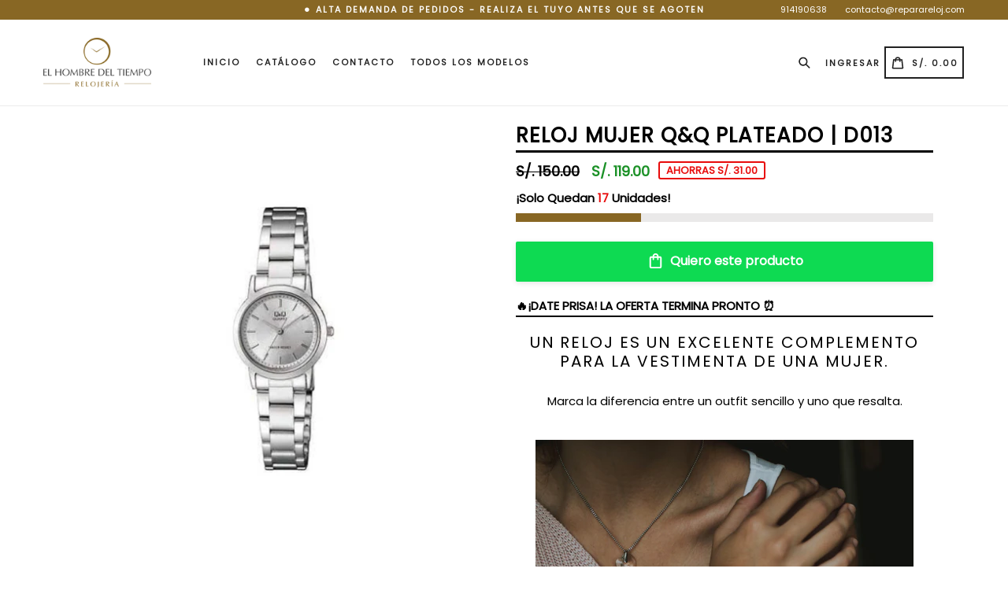

--- FILE ---
content_type: text/html; charset=utf-8
request_url: https://hdtrelojeria.com/products/q-q-plateado-dama
body_size: 31946
content:
<!doctype html>
<!--[if IE 9]> <html class="ie9 no-js" lang="es"> <![endif]-->
<!--[if (gt IE 9)|!(IE)]><!--> <html class="no-js" lang="es"> <!--<![endif]-->
<head>
  <!-- TikTok Pixel Code Start -->
<script>
!function (w, d, t) {
  w.TiktokAnalyticsObject=t;var ttq=w[t]=w[t]||[];ttq.methods=["page","track","identify","instances","debug","on","off","once","ready","alias","group","enableCookie","disableCookie","holdConsent","revokeConsent","grantConsent"],ttq.setAndDefer=function(t,e){t[e]=function(){t.push([e].concat(Array.prototype.slice.call(arguments,0)))}};for(var i=0;i<ttq.methods.length;i++)ttq.setAndDefer(ttq,ttq.methods[i]);ttq.instance=function(t){for(
var e=ttq._i[t]||[],n=0;n<ttq.methods.length;n++)ttq.setAndDefer(e,ttq.methods[n]);return e},ttq.load=function(e,n){var r="https://analytics.tiktok.com/i18n/pixel/events.js",o=n&&n.partner;ttq._i=ttq._i||{},ttq._i[e]=[],ttq._i[e]._u=r,ttq._t=ttq._t||{},ttq._t[e]=+new Date,ttq._o=ttq._o||{},ttq._o[e]=n||{};n=document.createElement("script")
;n.type="text/javascript",n.async=!0,n.src=r+"?sdkid="+e+"&lib="+t;e=document.getElementsByTagName("script")[0];e.parentNode.insertBefore(n,e)};
  ttq.load('CLTO2DBC77UBUIHCM5E0');
  ttq.page();
}(window, document, 'ttq');
</script>
<!-- TikTok Pixel Code End -->
  <meta name="facebook-domain-verification" content="k8gr4wc0vpkj10mkciak9gr4ryiuw7" />
  <meta charset="utf-8">
  <meta http-equiv="X-UA-Compatible" content="IE=edge,chrome=1">
  <meta name="viewport" content="width=device-width,initial-scale=1,maximum-scale=1,user-scalable=no">
  <meta name="theme-color" content="#886724">
  <meta name="version" content="2.2.1">
  <meta name="email" content="gonva205@gmail.com">
  <meta name="role" content="main">
  
  <link rel="canonical" href="https://hdtrelojeria.com/products/q-q-plateado-dama">

  

  
  <title>
    Reloj Mujer Q&amp;Q Plateado | D013
    
    
    
      &ndash; Relojeria el hombre del tiempo
    
  </title>

  
    <meta name="description" content="Un reloj es un excelente complemento para la vestimenta de una mujer. Marca la diferencia entre un outfit sencillo y uno que resalta.   En El Hombre del Tiempo te ofrecemos joyas de calidad comprobada que te durarán más de una década. Llevamos más de 30 años en el negocio de la Relojería, por lo tanto, sabremos recomen">
  

  <!-- /snippets/social-meta-tags.liquid -->




<meta property="og:site_name" content="Relojeria el hombre del tiempo">
<meta property="og:url" content="https://hdtrelojeria.com/products/q-q-plateado-dama">
<meta property="og:title" content="Reloj Mujer Q&Q Plateado | D013">
<meta property="og:type" content="product">
<meta property="og:description" content="Un reloj es un excelente complemento para la vestimenta de una mujer. Marca la diferencia entre un outfit sencillo y uno que resalta.   En El Hombre del Tiempo te ofrecemos joyas de calidad comprobada que te durarán más de una década. Llevamos más de 30 años en el negocio de la Relojería, por lo tanto, sabremos recomen">

  <meta property="og:price:amount" content="119.00">
  <meta property="og:price:currency" content="PEN">

<meta property="og:image" content="http://hdtrelojeria.com/cdn/shop/products/Disenosintitulo_24_1200x1200.jpg?v=1673047524">
<meta property="og:image:secure_url" content="https://hdtrelojeria.com/cdn/shop/products/Disenosintitulo_24_1200x1200.jpg?v=1673047524">


<meta name="twitter:card" content="summary_large_image">
<meta name="twitter:title" content="Reloj Mujer Q&Q Plateado | D013">
<meta name="twitter:description" content="Un reloj es un excelente complemento para la vestimenta de una mujer. Marca la diferencia entre un outfit sencillo y uno que resalta.   En El Hombre del Tiempo te ofrecemos joyas de calidad comprobada que te durarán más de una década. Llevamos más de 30 años en el negocio de la Relojería, por lo tanto, sabremos recomen">

 

  <link href="//hdtrelojeria.com/cdn/shop/t/2/assets/theme.scss.css?v=165866619605720501301733347764" rel="stylesheet" type="text/css" media="all" />
  <link href="//hdtrelojeria.com/cdn/shop/t/2/assets/typo-color.scss.css?v=67013048462079376361673030044" rel="stylesheet" type="text/css" media="all" />
    <link href="//hdtrelojeria.com/cdn/shop/t/2/assets/custom.css?v=175094000931269918381672156752" rel="stylesheet" type="text/css" media="all" />
  
  




  <script>
    var theme = {
      strings: {
        addToCart: "👉 PIDE AHORA Y PAGA EN CASA",
        soldOut: "Agotado",
        unavailable: "No disponible",
        showMore: "Ver más",
        showLess: "Mostrar menos",
        addressError: "No se puede encontrar esa dirección",
        addressNoResults: "No results for that address",
        addressQueryLimit: "Se ha excedido el límite de uso de la API de Google . Considere la posibilidad de actualizar a un \u003ca href=\"https:\/\/developers.google.com\/maps\/premium\/usage-limits\"\u003ePlan Premium\u003c\/a\u003e.",
        authError: "Hubo un problema de autenticación con su cuenta de Google Maps."
      },
      moneyFormat: "S\/. {{amount}}"
    }

    document.documentElement.className = document.documentElement.className.replace('no-js', 'js');
  </script>
    <!--[if (lte IE 9) ]><script src="//hdtrelojeria.com/cdn/shop/t/2/assets/match-media.min.js?v=22265819453975888031672156733" type="text/javascript"></script><![endif]-->

  
  <script type="text/javascript">
   var sv = "AHORRAS";var x = "% DESCUENTO"; var y = "Gracias por su suscripción";var currency_dropdown = false;var precentprice = false;
   var addToCartBtnLabel_1 = "👉 PIDE AHORA Y PAGA EN CASA",addedToCartBtnLabe_1 = "Gracias",addingToCartBtnLabel_1 = "Añadiendo .....",soldOutBtnLabel_1 = "Agotado";var relatedupsellmodal = true;var added_to_cart = "Agregado al carrito";var view_cart = "Ver carro";var continue_shopping = "Seguir comprando";var items_count_one = "artículo";var items_count_other = "artículos";var read_more = "Más Información";var read_less = "Menos";var eblstcky = false;var ebl_pay_but = false;var read_mor = false;var visitorcountr = false;var livestock = false;var enable_defaul_variant = true;
  </script>
  <!--[if (gt IE 9)|!(IE)]><!--><script src="//hdtrelojeria.com/cdn/shop/t/2/assets/lazysizes.js?v=68441465964607740661672156732" async="async"></script><!--<![endif]-->
  <!--[if lte IE 9]><script src="//hdtrelojeria.com/cdn/shop/t/2/assets/lazysizes.min.js?61"></script><![endif]-->

  <!--[if lte IE 9]><!--><script src="//hdtrelojeria.com/cdn/shop/t/2/assets/theme.js?v=53211516362649396591672156752"></script><!--><![endif]-->



  <!--  bootstrap js & css  -->
  <script src="//hdtrelojeria.com/cdn/shop/t/2/assets/bootstrap.min.js?v=73724390286584561281672156732"></script>
  <script>var mainShopDomain='relojeria-el-hombre-del-tiempo-7530.myshopify.com';</script>
  <script src="//hdtrelojeria.com/cdn/shop/t/2/assets/shop.js?v=126885366855227179001672156752" type="text/javascript"></script>
 
  <link href="//hdtrelojeria.com/cdn/shop/t/2/assets/fontawesome.css?v=135493224033975962841672156732" rel="stylesheet" type="text/css" media="all" />
  
  <script>window.performance && window.performance.mark && window.performance.mark('shopify.content_for_header.start');</script><meta id="shopify-digital-wallet" name="shopify-digital-wallet" content="/69273714962/digital_wallets/dialog">
<link rel="alternate" type="application/json+oembed" href="https://hdtrelojeria.com/products/q-q-plateado-dama.oembed">
<script async="async" src="/checkouts/internal/preloads.js?locale=es-PE"></script>
<script id="shopify-features" type="application/json">{"accessToken":"8b86993742978daba5913820880a69f1","betas":["rich-media-storefront-analytics"],"domain":"hdtrelojeria.com","predictiveSearch":true,"shopId":69273714962,"locale":"es"}</script>
<script>var Shopify = Shopify || {};
Shopify.shop = "relojeria-el-hombre-del-tiempo-7530.myshopify.com";
Shopify.locale = "es";
Shopify.currency = {"active":"PEN","rate":"1.0"};
Shopify.country = "PE";
Shopify.theme = {"name":"Tema ett ecommerce 4","id":140537102610,"schema_name":"Booster Premium","schema_version":"2.2.1","theme_store_id":null,"role":"main"};
Shopify.theme.handle = "null";
Shopify.theme.style = {"id":null,"handle":null};
Shopify.cdnHost = "hdtrelojeria.com/cdn";
Shopify.routes = Shopify.routes || {};
Shopify.routes.root = "/";</script>
<script type="module">!function(o){(o.Shopify=o.Shopify||{}).modules=!0}(window);</script>
<script>!function(o){function n(){var o=[];function n(){o.push(Array.prototype.slice.apply(arguments))}return n.q=o,n}var t=o.Shopify=o.Shopify||{};t.loadFeatures=n(),t.autoloadFeatures=n()}(window);</script>
<script id="shop-js-analytics" type="application/json">{"pageType":"product"}</script>
<script defer="defer" async type="module" src="//hdtrelojeria.com/cdn/shopifycloud/shop-js/modules/v2/client.init-shop-cart-sync_CvZOh8Af.es.esm.js"></script>
<script defer="defer" async type="module" src="//hdtrelojeria.com/cdn/shopifycloud/shop-js/modules/v2/chunk.common_3Rxs6Qxh.esm.js"></script>
<script type="module">
  await import("//hdtrelojeria.com/cdn/shopifycloud/shop-js/modules/v2/client.init-shop-cart-sync_CvZOh8Af.es.esm.js");
await import("//hdtrelojeria.com/cdn/shopifycloud/shop-js/modules/v2/chunk.common_3Rxs6Qxh.esm.js");

  window.Shopify.SignInWithShop?.initShopCartSync?.({"fedCMEnabled":true,"windoidEnabled":true});

</script>
<script id="__st">var __st={"a":69273714962,"offset":-18000,"reqid":"0004e4a9-ca4c-46e6-8cb2-bc647efc3f81-1768664470","pageurl":"hdtrelojeria.com\/products\/q-q-plateado-dama","u":"60f09f5a9d63","p":"product","rtyp":"product","rid":8084857520402};</script>
<script>window.ShopifyPaypalV4VisibilityTracking = true;</script>
<script id="captcha-bootstrap">!function(){'use strict';const t='contact',e='account',n='new_comment',o=[[t,t],['blogs',n],['comments',n],[t,'customer']],c=[[e,'customer_login'],[e,'guest_login'],[e,'recover_customer_password'],[e,'create_customer']],r=t=>t.map((([t,e])=>`form[action*='/${t}']:not([data-nocaptcha='true']) input[name='form_type'][value='${e}']`)).join(','),a=t=>()=>t?[...document.querySelectorAll(t)].map((t=>t.form)):[];function s(){const t=[...o],e=r(t);return a(e)}const i='password',u='form_key',d=['recaptcha-v3-token','g-recaptcha-response','h-captcha-response',i],f=()=>{try{return window.sessionStorage}catch{return}},m='__shopify_v',_=t=>t.elements[u];function p(t,e,n=!1){try{const o=window.sessionStorage,c=JSON.parse(o.getItem(e)),{data:r}=function(t){const{data:e,action:n}=t;return t[m]||n?{data:e,action:n}:{data:t,action:n}}(c);for(const[e,n]of Object.entries(r))t.elements[e]&&(t.elements[e].value=n);n&&o.removeItem(e)}catch(o){console.error('form repopulation failed',{error:o})}}const l='form_type',E='cptcha';function T(t){t.dataset[E]=!0}const w=window,h=w.document,L='Shopify',v='ce_forms',y='captcha';let A=!1;((t,e)=>{const n=(g='f06e6c50-85a8-45c8-87d0-21a2b65856fe',I='https://cdn.shopify.com/shopifycloud/storefront-forms-hcaptcha/ce_storefront_forms_captcha_hcaptcha.v1.5.2.iife.js',D={infoText:'Protegido por hCaptcha',privacyText:'Privacidad',termsText:'Términos'},(t,e,n)=>{const o=w[L][v],c=o.bindForm;if(c)return c(t,g,e,D).then(n);var r;o.q.push([[t,g,e,D],n]),r=I,A||(h.body.append(Object.assign(h.createElement('script'),{id:'captcha-provider',async:!0,src:r})),A=!0)});var g,I,D;w[L]=w[L]||{},w[L][v]=w[L][v]||{},w[L][v].q=[],w[L][y]=w[L][y]||{},w[L][y].protect=function(t,e){n(t,void 0,e),T(t)},Object.freeze(w[L][y]),function(t,e,n,w,h,L){const[v,y,A,g]=function(t,e,n){const i=e?o:[],u=t?c:[],d=[...i,...u],f=r(d),m=r(i),_=r(d.filter((([t,e])=>n.includes(e))));return[a(f),a(m),a(_),s()]}(w,h,L),I=t=>{const e=t.target;return e instanceof HTMLFormElement?e:e&&e.form},D=t=>v().includes(t);t.addEventListener('submit',(t=>{const e=I(t);if(!e)return;const n=D(e)&&!e.dataset.hcaptchaBound&&!e.dataset.recaptchaBound,o=_(e),c=g().includes(e)&&(!o||!o.value);(n||c)&&t.preventDefault(),c&&!n&&(function(t){try{if(!f())return;!function(t){const e=f();if(!e)return;const n=_(t);if(!n)return;const o=n.value;o&&e.removeItem(o)}(t);const e=Array.from(Array(32),(()=>Math.random().toString(36)[2])).join('');!function(t,e){_(t)||t.append(Object.assign(document.createElement('input'),{type:'hidden',name:u})),t.elements[u].value=e}(t,e),function(t,e){const n=f();if(!n)return;const o=[...t.querySelectorAll(`input[type='${i}']`)].map((({name:t})=>t)),c=[...d,...o],r={};for(const[a,s]of new FormData(t).entries())c.includes(a)||(r[a]=s);n.setItem(e,JSON.stringify({[m]:1,action:t.action,data:r}))}(t,e)}catch(e){console.error('failed to persist form',e)}}(e),e.submit())}));const S=(t,e)=>{t&&!t.dataset[E]&&(n(t,e.some((e=>e===t))),T(t))};for(const o of['focusin','change'])t.addEventListener(o,(t=>{const e=I(t);D(e)&&S(e,y())}));const B=e.get('form_key'),M=e.get(l),P=B&&M;t.addEventListener('DOMContentLoaded',(()=>{const t=y();if(P)for(const e of t)e.elements[l].value===M&&p(e,B);[...new Set([...A(),...v().filter((t=>'true'===t.dataset.shopifyCaptcha))])].forEach((e=>S(e,t)))}))}(h,new URLSearchParams(w.location.search),n,t,e,['guest_login'])})(!0,!0)}();</script>
<script integrity="sha256-4kQ18oKyAcykRKYeNunJcIwy7WH5gtpwJnB7kiuLZ1E=" data-source-attribution="shopify.loadfeatures" defer="defer" src="//hdtrelojeria.com/cdn/shopifycloud/storefront/assets/storefront/load_feature-a0a9edcb.js" crossorigin="anonymous"></script>
<script data-source-attribution="shopify.dynamic_checkout.dynamic.init">var Shopify=Shopify||{};Shopify.PaymentButton=Shopify.PaymentButton||{isStorefrontPortableWallets:!0,init:function(){window.Shopify.PaymentButton.init=function(){};var t=document.createElement("script");t.src="https://hdtrelojeria.com/cdn/shopifycloud/portable-wallets/latest/portable-wallets.es.js",t.type="module",document.head.appendChild(t)}};
</script>
<script data-source-attribution="shopify.dynamic_checkout.buyer_consent">
  function portableWalletsHideBuyerConsent(e){var t=document.getElementById("shopify-buyer-consent"),n=document.getElementById("shopify-subscription-policy-button");t&&n&&(t.classList.add("hidden"),t.setAttribute("aria-hidden","true"),n.removeEventListener("click",e))}function portableWalletsShowBuyerConsent(e){var t=document.getElementById("shopify-buyer-consent"),n=document.getElementById("shopify-subscription-policy-button");t&&n&&(t.classList.remove("hidden"),t.removeAttribute("aria-hidden"),n.addEventListener("click",e))}window.Shopify?.PaymentButton&&(window.Shopify.PaymentButton.hideBuyerConsent=portableWalletsHideBuyerConsent,window.Shopify.PaymentButton.showBuyerConsent=portableWalletsShowBuyerConsent);
</script>
<script data-source-attribution="shopify.dynamic_checkout.cart.bootstrap">document.addEventListener("DOMContentLoaded",(function(){function t(){return document.querySelector("shopify-accelerated-checkout-cart, shopify-accelerated-checkout")}if(t())Shopify.PaymentButton.init();else{new MutationObserver((function(e,n){t()&&(Shopify.PaymentButton.init(),n.disconnect())})).observe(document.body,{childList:!0,subtree:!0})}}));
</script>

<script>window.performance && window.performance.mark && window.performance.mark('shopify.content_for_header.end');</script>
  <link href="https://fonts.googleapis.com/css?family=Anton|Arimo|Arvo|Baloo+Bhai|Baloo+Bhaina|Bitter|Bree+Serif|Cabin|Catamaran|David+Libre|Dosis|Droid+Sans|Droid+Serif|Ek+Mukta|Fjalla+One|Hind|Inconsolata|Indie+Flower|Lato|Libre+Baskerville|Lobster|Lora|Merriweather|Modak|Montserrat|Muli|Noto+Sans|Noto+Serif|Nunito|Open+Sans|Open+Sans+Condensed:300|Oswald|Oxygen|PT+Sans|PT+Sans+Narrow|PT+Serif|Pavanam|Playfair+Display|Poppins|Raleway|Roboto|Roboto+Condensed|Roboto+Slab|Slabo+27px|Source+Sans+Pro|Teko|Titillium+Web|Ubuntu|Yanone+Kaffeesatz|Yatra+One" rel="stylesheet">

  <style type="text/css"> .product-description + [data-readmore-toggle], .product-description[data-readmore]{display: block; width: 100%;margin-top: 15px;}.product-description[data-readmore]{transition: height 100ms;overflow-x: hidden !important;overflow: -webkit-paged-x;}</style>



	
<!-- BEGIN app block: shopify://apps/releasit-cod-form/blocks/app-embed/72faf214-4174-4fec-886b-0d0e8d3af9a2 -->

<!-- BEGIN app snippet: metafields-handlers -->







  
  <!-- END app snippet -->


  <!-- BEGIN app snippet: old-ext -->



<script src='https://cdn.shopify.com/extensions/019bcb3c-0097-723a-a505-a1e16af5dced/releasit-cod-form-345/assets/datepicker.min.js' defer></script><script
    src='https://dta54ss89rmpk.cloudfront.net/get-form-script?shop_domain=relojeria-el-hombre-del-tiempo-7530.myshopify.com&version=8'
    defer
  ></script><script id='rsi-cod-form-product-cache' type='application/json'>
  {"id":8084857520402,"title":"Reloj Mujer Q\u0026Q Plateado | D013","handle":"q-q-plateado-dama","description":"\u003ch2 style=\"text-align: center;\" data-mce-style=\"text-align: center;\"\u003e\u003cspan data-mce-fragment=\"1\"\u003eUn reloj es un excelente complemento para la vestimenta de una mujer.\u003c\/span\u003e\u003c\/h2\u003e\n\u003cp style=\"text-align: center;\" data-mce-style=\"text-align: center;\"\u003eMarca la diferencia entre un outfit sencillo y uno que resalta.\u003c\/p\u003e\n\u003cp style=\"text-align: center;\" data-mce-style=\"text-align: center;\"\u003e \u003c\/p\u003e\n\u003cp style=\"text-align: center;\" data-mce-style=\"text-align: center;\"\u003e\u003cimg src=\"https:\/\/cdn.shopify.com\/s\/files\/1\/0692\/7371\/4962\/files\/mujerreloj_480x480.jpg?v=1673285667\" alt=\"\" data-mce-src=\"https:\/\/cdn.shopify.com\/s\/files\/1\/0692\/7371\/4962\/files\/mujerreloj_480x480.jpg?v=1673285667\"\u003e\u003c\/p\u003e\n\u003ch2 style=\"text-align: center;\" data-mce-style=\"text-align: center;\"\u003eEn El Hombre del Tiempo te ofrecemos joyas de calidad comprobada que te durarán más de una década.\u003c\/h2\u003e\n\u003cp style=\"text-align: center;\" data-mce-style=\"text-align: center;\"\u003eLlevamos más de 30 años en el negocio de la Relojería, por lo tanto, sabremos recomendarte hermosos modelos de relojes que sean resistentes y con perfectos acabados.\u003c\/p\u003e\n\u003ch2 style=\"text-align: center;\" data-mce-style=\"text-align: center;\"\u003e\u003cspan data-mce-fragment=\"1\"\u003e\u003c\/span\u003e\u003c\/h2\u003e\n\u003ch2 style=\"text-align: center;\" data-mce-style=\"text-align: center;\"\u003e\u003cspan data-mce-fragment=\"1\"\u003e\u003cimg style=\"display: block; margin-left: auto; margin-right: auto;\" src=\"https:\/\/cdn.shopify.com\/s\/files\/1\/0692\/7371\/4962\/files\/panas2_480x480.png?v=1671800975\" alt=\"\" data-mce-style=\"display: block; margin-left: auto; margin-right: auto;\"\u003e\u003c\/span\u003e\u003c\/h2\u003e\n\u003ch2 style=\"text-align: center;\" data-mce-style=\"text-align: center;\"\u003e\u003cspan data-mce-fragment=\"1\"\u003eCARACTERISTICAS PRINCIPALES:\u003c\/span\u003e\u003c\/h2\u003e\n\u003cul data-mce-fragment=\"1\"\u003e\n\u003cli data-mce-fragment=\"1\"\u003e\n\u003cstrong\u003eColor de la correa: \u003c\/strong\u003ePlateado\u003c\/li\u003e\n\u003cli data-mce-fragment=\"1\"\u003e\n\u003cstrong\u003eColor de la caja: \u003c\/strong\u003ePlateado\u003c\/li\u003e\n\u003cli data-mce-fragment=\"1\"\u003e\n\u003cstrong\u003eColor del dial:\u003c\/strong\u003e Plateado\u003c\/li\u003e\n\u003cli data-mce-fragment=\"1\"\u003e\n\u003cstrong\u003eMaterial de la correa: \u003c\/strong\u003eAcero inoxidable\u003c\/li\u003e\n\u003cli data-mce-fragment=\"1\"\u003e\n\u003cstrong\u003eMaterial de la caja:\u003c\/strong\u003e Acero inoxidable.\u003c\/li\u003e\n\u003cli data-mce-fragment=\"1\"\u003e\n\u003cstrong\u003eEstilo:\u003c\/strong\u003e Elegante\u003c\/li\u003e\n\u003cli data-mce-fragment=\"1\"\u003e\n\u003cstrong\u003eResistencia al agua:\u003c\/strong\u003e 3 ATM\u003c\/li\u003e\n\u003cli data-mce-fragment=\"1\"\u003e\u003cstrong\u003eAncho de la correa:\u003c\/strong\u003e\u003c\/li\u003e\n\u003cli data-mce-fragment=\"1\"\u003e\u003cstrong\u003eDiámetro de la caja:\u003c\/strong\u003e\u003c\/li\u003e\n\u003cli data-mce-fragment=\"1\"\u003e\u003cstrong\u003eGrosor de la caja:\u003c\/strong\u003e\u003c\/li\u003e\n\u003cli data-mce-fragment=\"1\"\u003e\n\u003cstrong\u003eCalibre de la máquina:\u003c\/strong\u003e Japonés MIYOTA.\u003c\/li\u003e\n\u003c\/ul\u003e\n\u003cp\u003e\u003cimg style=\"display: block; margin-left: auto; margin-right: auto;\" src=\"https:\/\/cdn.shopify.com\/s\/files\/1\/0692\/7371\/4962\/files\/mediciondecorrea_480x480.jpg?v=1672241064\" alt=\"\" data-mce-style=\"display: block; margin-left: auto; margin-right: auto;\"\u003e\u003c\/p\u003e\n\u003ch2 style=\"text-align: center;\" data-mce-style=\"text-align: center;\"\u003eRESPALDO DE LA MARCA:\u003c\/h2\u003e\n\u003cdiv style=\"text-align: center;\" data-mce-style=\"text-align: center;\"\u003eQ\u0026amp;Q es una marca japonesa creada por la marca CITIZEN, un titán muy conocido en la industria relojera con más de 90 años. El éxito de los relojes Q\u0026amp;Q, es debido a la relación \u003cstrong\u003ecalidad\/precio\u003c\/strong\u003e de sus productos.\u003c\/div\u003e\n\u003cdiv style=\"text-align: center;\" data-mce-style=\"text-align: center;\"\u003e \u003c\/div\u003e\n\u003cdiv style=\"text-align: center;\" data-mce-style=\"text-align: center;\"\u003e\u003c\/div\u003e\n\u003cdiv style=\"text-align: center;\" data-mce-style=\"text-align: center;\"\u003e\u003c\/div\u003e\n\u003cdiv style=\"text-align: center;\" data-mce-style=\"text-align: center;\"\u003e\u003c\/div\u003e\n\u003cdiv style=\"text-align: center;\" data-mce-style=\"text-align: center;\"\u003e\u003c\/div\u003e\n\u003cdiv style=\"text-align: center;\" data-mce-style=\"text-align: center;\"\u003eDestacamos la calidad de sus materiales, tales como el acero inoxidable, vidrio de cristal mineral y la maquinaria japonesa que utiliza el reloj. Además mantiene finos acabados. Todo esto a un precio económico.\u003c\/div\u003e\n\u003cdiv style=\"text-align: center;\" data-mce-style=\"text-align: center;\"\u003e \u003c\/div\u003e\n\u003cdiv style=\"text-align: center;\" data-mce-style=\"text-align: center;\"\u003e\u003c\/div\u003e\n\u003cp\u003e\u003cimg style=\"display: block; margin-left: auto; margin-right: auto;\" height=\"455\" width=\"455\" src=\"https:\/\/cdn.shopify.com\/s\/files\/1\/0692\/7371\/4962\/files\/Disenosintitulo_3_480x480.png?v=1672241962\" alt=\"\" data-mce-style=\"display: block; margin-left: auto; margin-right: auto;\"\u003e\u003c\/p\u003e\n\u003ch2 style=\"text-align: center;\" data-mce-style=\"text-align: center;\"\u003eMotivos para comprar un reloj\u003c\/h2\u003e\n\u003cul\u003e\n\u003cli\u003e\n\u003cdiv style=\"text-align: left;\" data-mce-style=\"text-align: left;\"\u003eTe gustó el modelo y quieres que sea parte de tu colección.\u003c\/div\u003e\n\u003c\/li\u003e\n\u003cli style=\"text-align: left;\" data-mce-style=\"text-align: left;\"\u003e\n\u003cdiv\u003eConvertirlo en un accesorio que uses a diario.\u003c\/div\u003e\n\u003c\/li\u003e\n\u003cli style=\"text-align: left;\" data-mce-style=\"text-align: left;\"\u003e\n\u003cdiv\u003eUsarlo como complemento a tu vestimenta para ocasiones especiales.\u003c\/div\u003e\n\u003c\/li\u003e\n\u003cli style=\"text-align: left;\" data-mce-style=\"text-align: left;\"\u003e\n\u003cdiv\u003eRegalarlo para un cumpleaños.\u003c\/div\u003e\n\u003c\/li\u003e\n\u003cli style=\"text-align: center;\" data-mce-style=\"text-align: center;\"\u003e\n\u003cdiv style=\"text-align: left;\" data-mce-style=\"text-align: left;\"\u003eRegalarlo en una fecha importante o celebración. (Graduación, Día del Padre, cumpleaños, etc)\u003c\/div\u003e\n\u003c\/li\u003e\n\u003c\/ul\u003e\n\u003cdiv style=\"text-align: center;\" data-mce-style=\"text-align: center;\"\u003e \u003c\/div\u003e\n\u003cdiv style=\"text-align: center;\" data-mce-style=\"text-align: center;\"\u003e\n\u003cstrong\u003eRECUERDA:\u003c\/strong\u003e Muchas de las personas que adquieren relojes Q\u0026amp;Q se quedan con ellos por varios años (5 años, 10, 20, hasta más...) y funcionan perfectamente. Regalar un reloj significa regalar una joya que se conservará toda una vida, por ende te recordarán siempre por ese bonito detalle.\u003c\/div\u003e\n\u003cdiv style=\"text-align: center;\" data-mce-style=\"text-align: center;\"\u003e \u003c\/div\u003e\n\u003cdiv style=\"text-align: center;\" data-mce-style=\"text-align: center;\"\u003e \u003c\/div\u003e\n\u003cdiv\u003e\u003cimg src=\"https:\/\/cdn.shopify.com\/s\/files\/1\/0692\/7371\/4962\/files\/recuerdo_480x480.jpg?v=1672250498\" alt=\"\" style=\"display: block; margin-left: auto; margin-right: auto;\" data-mce-style=\"display: block; margin-left: auto; margin-right: auto;\"\u003e\u003c\/div\u003e\n\u003ch2 style=\"text-align: center;\" data-mce-style=\"text-align: center;\"\u003eGARANTÍA\u003c\/h2\u003e\n\u003cp\u003eTodos los productos que te vendemos salen probados de nuestra relojería, sin embargo, si el reloj llegase a presentar alguna falla de fábrica o inconveniente inesperado, nosotros lo solucionaremos en un lapso máximo de una semana en el cual el reloj será reparado. De existir costos adicionales por envíos, la empresa se compromete a cubrir el 100% en caso el reclamo se haya efectuado en los primeros 7 días hábiles.\u003c\/p\u003e\n\u003cp\u003eEl producto es entregado con 1 año de garantía y no cubre fallas por golpes fuertes, caídas, una mala manipulación o si es abierto en otro lugar que no sea la Relojería El Hombre del Tiempo.\u003cbr\u003e\u003c\/p\u003e\n\u003cp\u003eNuestro taller de servicio técnico cuenta con una gran reputación gracias al excelente servicio de reparación de relojes que brindamos. Al mes más de 500 relojes salen reparados de nuestro taller con 1 año de garantía.\u003c\/p\u003e\n\u003cp\u003ePasada la garantía, si el reloj se te malogra, tendrás un cupón permanente del 50% de descuento en cualquier reparación para el reloj que compraste aquí.\u003c\/p\u003e\n\u003cp\u003e \u003c\/p\u003e\n\u003cp\u003e\u003cimg height=\"285\" width=\"380\" style=\"display: block; margin-left: auto; margin-right: auto;\" src=\"https:\/\/cdn.shopify.com\/s\/files\/1\/0692\/7371\/4962\/files\/shopifyrelojeros_480x480.jpg?v=1672260211\" alt=\"\" data-mce-style=\"display: block; margin-left: auto; margin-right: auto;\"\u003e\u003c\/p\u003e\n\u003cdiv\u003e \u003c\/div\u003e\n\u003cdiv\u003e\u003cimg alt=\"\" src=\"https:\/\/cdn.shopify.com\/s\/files\/1\/0692\/7371\/4962\/files\/hdtrelojeria_480x480.jpg?v=1672245053\" style=\"display: block; margin-left: auto; margin-right: auto;\" width=\"380\" height=\"285\" data-mce-style=\"display: block; margin-left: auto; margin-right: auto;\"\u003e\u003c\/div\u003e\n\u003cdiv\u003e\u003c\/div\u003e\n\u003cdiv\u003e\u003c\/div\u003e\n\u003cdiv\u003e\u003c\/div\u003e\n\u003cdiv\u003e\u003c\/div\u003e\n\u003cdiv\u003e\u003c\/div\u003e\n\u003ch2 style=\"text-align: center;\" data-mce-style=\"text-align: center;\"\u003e\u003c\/h2\u003e\n\u003ch2 style=\"text-align: center;\" data-mce-style=\"text-align: center;\"\u003e¿QUÉ OPINA LA COMUNIDAD RELOJERA?\u003c\/h2\u003e\n\u003cp\u003eDebido a las múltipleas marcas que venden relojes \"de una sola vida\" o que te inflan el precio del reloj solo porque su marca te brinda estatus, los compradores más frecuentes de relojes utilizan el término \"verdadero reloj\" para definir a los que presentan el MEJOR BALANCE calidad\/precio. Dentro de ellos está Casio, Q\u0026amp;Q, Seiko, entre otros.\u003c\/p\u003e\n\u003cp\u003e \u003c\/p\u003e\n\u003cp\u003e\u003cimg style=\"display: block; margin-left: auto; margin-right: auto;\" src=\"https:\/\/cdn.shopify.com\/s\/files\/1\/0692\/7371\/4962\/files\/pack1_480x480.jpg?v=1672288386\" alt=\"\" data-mce-style=\"display: block; margin-left: auto; margin-right: auto;\" data-mce-src=\"https:\/\/cdn.shopify.com\/s\/files\/1\/0692\/7371\/4962\/files\/pack1_480x480.jpg?v=1672288386\"\u003e\u003c\/p\u003e\n\u003ch2 style=\"text-align: center;\" data-mce-style=\"text-align: center;\"\u003e\u003c\/h2\u003e\n\u003ch2 style=\"text-align: center;\" data-mce-style=\"text-align: center;\"\u003e¿Sabías que?...\u003c\/h2\u003e\n\u003cp\u003eRelojes que cuestan por encima de 500 soles utilizan la misma calidad de materiales y maquinaria que los relojes QyQ originales, o, en algunos casos, de calidad inferior.\u003c\/p\u003e\n\u003cul\u003e\n\u003cli\u003eRELOJ TOMMY: Utiliza maquinaria de la fábrica EPSON. Debido a que varios de sus componentes son de plástico, es un motor más débil.\u003c\/li\u003e\n\u003c\/ul\u003e\n\u003cul\u003e\n\u003cli\u003eReloj Q\u0026amp;Q: Utiliza maquinaria de la fábrica MIYOTA. La mayoría de sus componentes son metálicos y la usan los relojes más resistentes del mercado.\u003c\/li\u003e\n\u003c\/ul\u003e\n\u003cp\u003e \u003c\/p\u003e\n\u003cdiv\u003e\u003cimg src=\"https:\/\/cdn.shopify.com\/s\/files\/1\/0692\/7371\/4962\/files\/qyt2_480x480.jpg?v=1672288682\" alt=\"\" style=\"display: block; margin-left: auto; margin-right: auto;\" data-mce-src=\"https:\/\/cdn.shopify.com\/s\/files\/1\/0692\/7371\/4962\/files\/qyt2_480x480.jpg?v=1672288682\"\u003e\u003c\/div\u003e\n\u003cdiv style=\"text-align: center;\"\u003e \u003c\/div\u003e\n\u003cdiv\u003e\u003cimg alt=\"\" src=\"https:\/\/cdn.shopify.com\/s\/files\/1\/0692\/7371\/4962\/files\/movimientos_480x480.jpg?v=1672288691\" style=\"display: block; margin-left: auto; margin-right: auto;\" data-mce-fragment=\"1\" data-mce-src=\"https:\/\/cdn.shopify.com\/s\/files\/1\/0692\/7371\/4962\/files\/movimientos_480x480.jpg?v=1672288691\"\u003e\u003c\/div\u003e\n\u003cdiv\u003e \u003c\/div\u003e\n\u003ch2 style=\"text-align: center;\"\u003eEspecificaciones\u003c\/h2\u003e\n\u003cdiv\u003e\n\u003cul\u003e\n\u003cli\u003eUsos bajo el agua: Lavado de manos y lluvia. No bañarse ni ingresar a la piscina con el reloj.\u003c\/li\u003e\n\u003cli\u003eMantenimiento del reloj: Cada 4 años su reloj necesitará un mantenimiento integral para mantener su buen funcionamiento y resistencia al agua.\u003c\/li\u003e\n\u003cli\u003eDuración de la batería: 1 año \u003c\/li\u003e\n\u003c\/ul\u003e\n\u003cp\u003e \u003c\/p\u003e\n\u003cp\u003e\u003cimg style=\"display: block; margin-left: auto; margin-right: auto;\" src=\"https:\/\/cdn.shopify.com\/s\/files\/1\/0692\/7371\/4962\/files\/ARTE1_480x480.png?v=1672406100\" alt=\"\"\u003e\u003c\/p\u003e\n\u003cp\u003e \u003c\/p\u003e\n\u003ch2 style=\"text-align: center;\"\u003eOPINIONES SOBRE EL PRODUCTO\u003c\/h2\u003e\n\u003cp style=\"text-align: center;\"\u003eClientes de la marca QyQ opinaron en nuestro video sobre los beneficios de estos relojes. \u003c\/p\u003e\n\u003ch2 style=\"text-align: center;\"\u003e\u003cimg alt=\"\" src=\"https:\/\/cdn.shopify.com\/s\/files\/1\/0692\/7371\/4962\/files\/Screenshot_20221230-180509_TikTok_480x480.jpg?v=1672442123\" style=\"display: block; margin-left: auto; margin-right: auto;\"\u003e\u003c\/h2\u003e\n\u003ch2 style=\"text-align: center;\"\u003e \u003cbr\u003e\u003cimg src=\"https:\/\/cdn.shopify.com\/s\/files\/1\/0692\/7371\/4962\/files\/Screenshot_20221230-180552_TikTok_480x480.jpg?v=1672442109\" alt=\"\" style=\"display: block; margin-left: auto; margin-right: auto;\" data-mce-fragment=\"1\" data-mce-src=\"https:\/\/cdn.shopify.com\/s\/files\/1\/0692\/7371\/4962\/files\/Screenshot_20221230-180552_TikTok_480x480.jpg?v=1672442109\"\u003e\n\u003c\/h2\u003e\n\u003ch2 style=\"text-align: center;\"\u003e \u003cimg src=\"https:\/\/cdn.shopify.com\/s\/files\/1\/0692\/7371\/4962\/files\/Screenshot_20221230-180429_TikTok_480x480.jpg?v=1672442152\" alt=\"\" style=\"display: block; margin-left: auto; margin-right: auto;\" data-mce-fragment=\"1\" data-mce-src=\"https:\/\/cdn.shopify.com\/s\/files\/1\/0692\/7371\/4962\/files\/Screenshot_20221230-180429_TikTok_480x480.jpg?v=1672442152\"\u003e\n\u003c\/h2\u003e\n\u003ch2 style=\"text-align: center;\"\u003e \u003cimg src=\"https:\/\/cdn.shopify.com\/s\/files\/1\/0692\/7371\/4962\/files\/Screenshot_20221230-180451_TikTok_480x480.jpg?v=1672442139\" alt=\"\" style=\"display: block; margin-left: auto; margin-right: auto;\" data-mce-fragment=\"1\" data-mce-src=\"https:\/\/cdn.shopify.com\/s\/files\/1\/0692\/7371\/4962\/files\/Screenshot_20221230-180451_TikTok_480x480.jpg?v=1672442139\"\u003e\n\u003c\/h2\u003e\n\u003ch2 style=\"text-align: center;\"\u003e \u003cimg src=\"https:\/\/cdn.shopify.com\/s\/files\/1\/0692\/7371\/4962\/files\/Screenshot_20221230-180400_TikTok_480x480.jpg?v=1672442158\" alt=\"\" style=\"display: block; margin-left: auto; margin-right: auto;\" data-mce-fragment=\"1\" data-mce-src=\"https:\/\/cdn.shopify.com\/s\/files\/1\/0692\/7371\/4962\/files\/Screenshot_20221230-180400_TikTok_480x480.jpg?v=1672442158\"\u003e\n\u003c\/h2\u003e\n\u003ch2 style=\"text-align: center;\"\u003e \u003c\/h2\u003e\n\u003c\/div\u003e\n\u003ch2 style=\"text-align: center;\" data-mce-style=\"text-align: center;\"\u003e\u003c\/h2\u003e","published_at":"2023-01-06T18:25:28-05:00","created_at":"2023-01-06T18:25:10-05:00","vendor":"Relojeria el hombre del tiempo","type":"Reloj de hombre","tags":["acero","analogico","blanco","elegante","hombre"],"price":11900,"price_min":11900,"price_max":11900,"available":true,"price_varies":false,"compare_at_price":15000,"compare_at_price_min":15000,"compare_at_price_max":15000,"compare_at_price_varies":false,"variants":[{"id":44321933951250,"title":"Default Title","option1":"Default Title","option2":null,"option3":null,"sku":"","requires_shipping":false,"taxable":false,"featured_image":null,"available":true,"name":"Reloj Mujer Q\u0026Q Plateado | D013","public_title":null,"options":["Default Title"],"price":11900,"weight":50,"compare_at_price":15000,"inventory_management":null,"barcode":"","requires_selling_plan":false,"selling_plan_allocations":[]}],"images":["\/\/hdtrelojeria.com\/cdn\/shop\/products\/Disenosintitulo_24.jpg?v=1673047524"],"featured_image":"\/\/hdtrelojeria.com\/cdn\/shop\/products\/Disenosintitulo_24.jpg?v=1673047524","options":["Title"],"media":[{"alt":null,"id":32636753838354,"position":1,"preview_image":{"aspect_ratio":1.0,"height":1080,"width":1080,"src":"\/\/hdtrelojeria.com\/cdn\/shop\/products\/Disenosintitulo_24.jpg?v=1673047524"},"aspect_ratio":1.0,"height":1080,"media_type":"image","src":"\/\/hdtrelojeria.com\/cdn\/shop\/products\/Disenosintitulo_24.jpg?v=1673047524","width":1080}],"requires_selling_plan":false,"selling_plan_groups":[],"content":"\u003ch2 style=\"text-align: center;\" data-mce-style=\"text-align: center;\"\u003e\u003cspan data-mce-fragment=\"1\"\u003eUn reloj es un excelente complemento para la vestimenta de una mujer.\u003c\/span\u003e\u003c\/h2\u003e\n\u003cp style=\"text-align: center;\" data-mce-style=\"text-align: center;\"\u003eMarca la diferencia entre un outfit sencillo y uno que resalta.\u003c\/p\u003e\n\u003cp style=\"text-align: center;\" data-mce-style=\"text-align: center;\"\u003e \u003c\/p\u003e\n\u003cp style=\"text-align: center;\" data-mce-style=\"text-align: center;\"\u003e\u003cimg src=\"https:\/\/cdn.shopify.com\/s\/files\/1\/0692\/7371\/4962\/files\/mujerreloj_480x480.jpg?v=1673285667\" alt=\"\" data-mce-src=\"https:\/\/cdn.shopify.com\/s\/files\/1\/0692\/7371\/4962\/files\/mujerreloj_480x480.jpg?v=1673285667\"\u003e\u003c\/p\u003e\n\u003ch2 style=\"text-align: center;\" data-mce-style=\"text-align: center;\"\u003eEn El Hombre del Tiempo te ofrecemos joyas de calidad comprobada que te durarán más de una década.\u003c\/h2\u003e\n\u003cp style=\"text-align: center;\" data-mce-style=\"text-align: center;\"\u003eLlevamos más de 30 años en el negocio de la Relojería, por lo tanto, sabremos recomendarte hermosos modelos de relojes que sean resistentes y con perfectos acabados.\u003c\/p\u003e\n\u003ch2 style=\"text-align: center;\" data-mce-style=\"text-align: center;\"\u003e\u003cspan data-mce-fragment=\"1\"\u003e\u003c\/span\u003e\u003c\/h2\u003e\n\u003ch2 style=\"text-align: center;\" data-mce-style=\"text-align: center;\"\u003e\u003cspan data-mce-fragment=\"1\"\u003e\u003cimg style=\"display: block; margin-left: auto; margin-right: auto;\" src=\"https:\/\/cdn.shopify.com\/s\/files\/1\/0692\/7371\/4962\/files\/panas2_480x480.png?v=1671800975\" alt=\"\" data-mce-style=\"display: block; margin-left: auto; margin-right: auto;\"\u003e\u003c\/span\u003e\u003c\/h2\u003e\n\u003ch2 style=\"text-align: center;\" data-mce-style=\"text-align: center;\"\u003e\u003cspan data-mce-fragment=\"1\"\u003eCARACTERISTICAS PRINCIPALES:\u003c\/span\u003e\u003c\/h2\u003e\n\u003cul data-mce-fragment=\"1\"\u003e\n\u003cli data-mce-fragment=\"1\"\u003e\n\u003cstrong\u003eColor de la correa: \u003c\/strong\u003ePlateado\u003c\/li\u003e\n\u003cli data-mce-fragment=\"1\"\u003e\n\u003cstrong\u003eColor de la caja: \u003c\/strong\u003ePlateado\u003c\/li\u003e\n\u003cli data-mce-fragment=\"1\"\u003e\n\u003cstrong\u003eColor del dial:\u003c\/strong\u003e Plateado\u003c\/li\u003e\n\u003cli data-mce-fragment=\"1\"\u003e\n\u003cstrong\u003eMaterial de la correa: \u003c\/strong\u003eAcero inoxidable\u003c\/li\u003e\n\u003cli data-mce-fragment=\"1\"\u003e\n\u003cstrong\u003eMaterial de la caja:\u003c\/strong\u003e Acero inoxidable.\u003c\/li\u003e\n\u003cli data-mce-fragment=\"1\"\u003e\n\u003cstrong\u003eEstilo:\u003c\/strong\u003e Elegante\u003c\/li\u003e\n\u003cli data-mce-fragment=\"1\"\u003e\n\u003cstrong\u003eResistencia al agua:\u003c\/strong\u003e 3 ATM\u003c\/li\u003e\n\u003cli data-mce-fragment=\"1\"\u003e\u003cstrong\u003eAncho de la correa:\u003c\/strong\u003e\u003c\/li\u003e\n\u003cli data-mce-fragment=\"1\"\u003e\u003cstrong\u003eDiámetro de la caja:\u003c\/strong\u003e\u003c\/li\u003e\n\u003cli data-mce-fragment=\"1\"\u003e\u003cstrong\u003eGrosor de la caja:\u003c\/strong\u003e\u003c\/li\u003e\n\u003cli data-mce-fragment=\"1\"\u003e\n\u003cstrong\u003eCalibre de la máquina:\u003c\/strong\u003e Japonés MIYOTA.\u003c\/li\u003e\n\u003c\/ul\u003e\n\u003cp\u003e\u003cimg style=\"display: block; margin-left: auto; margin-right: auto;\" src=\"https:\/\/cdn.shopify.com\/s\/files\/1\/0692\/7371\/4962\/files\/mediciondecorrea_480x480.jpg?v=1672241064\" alt=\"\" data-mce-style=\"display: block; margin-left: auto; margin-right: auto;\"\u003e\u003c\/p\u003e\n\u003ch2 style=\"text-align: center;\" data-mce-style=\"text-align: center;\"\u003eRESPALDO DE LA MARCA:\u003c\/h2\u003e\n\u003cdiv style=\"text-align: center;\" data-mce-style=\"text-align: center;\"\u003eQ\u0026amp;Q es una marca japonesa creada por la marca CITIZEN, un titán muy conocido en la industria relojera con más de 90 años. El éxito de los relojes Q\u0026amp;Q, es debido a la relación \u003cstrong\u003ecalidad\/precio\u003c\/strong\u003e de sus productos.\u003c\/div\u003e\n\u003cdiv style=\"text-align: center;\" data-mce-style=\"text-align: center;\"\u003e \u003c\/div\u003e\n\u003cdiv style=\"text-align: center;\" data-mce-style=\"text-align: center;\"\u003e\u003c\/div\u003e\n\u003cdiv style=\"text-align: center;\" data-mce-style=\"text-align: center;\"\u003e\u003c\/div\u003e\n\u003cdiv style=\"text-align: center;\" data-mce-style=\"text-align: center;\"\u003e\u003c\/div\u003e\n\u003cdiv style=\"text-align: center;\" data-mce-style=\"text-align: center;\"\u003e\u003c\/div\u003e\n\u003cdiv style=\"text-align: center;\" data-mce-style=\"text-align: center;\"\u003eDestacamos la calidad de sus materiales, tales como el acero inoxidable, vidrio de cristal mineral y la maquinaria japonesa que utiliza el reloj. Además mantiene finos acabados. Todo esto a un precio económico.\u003c\/div\u003e\n\u003cdiv style=\"text-align: center;\" data-mce-style=\"text-align: center;\"\u003e \u003c\/div\u003e\n\u003cdiv style=\"text-align: center;\" data-mce-style=\"text-align: center;\"\u003e\u003c\/div\u003e\n\u003cp\u003e\u003cimg style=\"display: block; margin-left: auto; margin-right: auto;\" height=\"455\" width=\"455\" src=\"https:\/\/cdn.shopify.com\/s\/files\/1\/0692\/7371\/4962\/files\/Disenosintitulo_3_480x480.png?v=1672241962\" alt=\"\" data-mce-style=\"display: block; margin-left: auto; margin-right: auto;\"\u003e\u003c\/p\u003e\n\u003ch2 style=\"text-align: center;\" data-mce-style=\"text-align: center;\"\u003eMotivos para comprar un reloj\u003c\/h2\u003e\n\u003cul\u003e\n\u003cli\u003e\n\u003cdiv style=\"text-align: left;\" data-mce-style=\"text-align: left;\"\u003eTe gustó el modelo y quieres que sea parte de tu colección.\u003c\/div\u003e\n\u003c\/li\u003e\n\u003cli style=\"text-align: left;\" data-mce-style=\"text-align: left;\"\u003e\n\u003cdiv\u003eConvertirlo en un accesorio que uses a diario.\u003c\/div\u003e\n\u003c\/li\u003e\n\u003cli style=\"text-align: left;\" data-mce-style=\"text-align: left;\"\u003e\n\u003cdiv\u003eUsarlo como complemento a tu vestimenta para ocasiones especiales.\u003c\/div\u003e\n\u003c\/li\u003e\n\u003cli style=\"text-align: left;\" data-mce-style=\"text-align: left;\"\u003e\n\u003cdiv\u003eRegalarlo para un cumpleaños.\u003c\/div\u003e\n\u003c\/li\u003e\n\u003cli style=\"text-align: center;\" data-mce-style=\"text-align: center;\"\u003e\n\u003cdiv style=\"text-align: left;\" data-mce-style=\"text-align: left;\"\u003eRegalarlo en una fecha importante o celebración. (Graduación, Día del Padre, cumpleaños, etc)\u003c\/div\u003e\n\u003c\/li\u003e\n\u003c\/ul\u003e\n\u003cdiv style=\"text-align: center;\" data-mce-style=\"text-align: center;\"\u003e \u003c\/div\u003e\n\u003cdiv style=\"text-align: center;\" data-mce-style=\"text-align: center;\"\u003e\n\u003cstrong\u003eRECUERDA:\u003c\/strong\u003e Muchas de las personas que adquieren relojes Q\u0026amp;Q se quedan con ellos por varios años (5 años, 10, 20, hasta más...) y funcionan perfectamente. Regalar un reloj significa regalar una joya que se conservará toda una vida, por ende te recordarán siempre por ese bonito detalle.\u003c\/div\u003e\n\u003cdiv style=\"text-align: center;\" data-mce-style=\"text-align: center;\"\u003e \u003c\/div\u003e\n\u003cdiv style=\"text-align: center;\" data-mce-style=\"text-align: center;\"\u003e \u003c\/div\u003e\n\u003cdiv\u003e\u003cimg src=\"https:\/\/cdn.shopify.com\/s\/files\/1\/0692\/7371\/4962\/files\/recuerdo_480x480.jpg?v=1672250498\" alt=\"\" style=\"display: block; margin-left: auto; margin-right: auto;\" data-mce-style=\"display: block; margin-left: auto; margin-right: auto;\"\u003e\u003c\/div\u003e\n\u003ch2 style=\"text-align: center;\" data-mce-style=\"text-align: center;\"\u003eGARANTÍA\u003c\/h2\u003e\n\u003cp\u003eTodos los productos que te vendemos salen probados de nuestra relojería, sin embargo, si el reloj llegase a presentar alguna falla de fábrica o inconveniente inesperado, nosotros lo solucionaremos en un lapso máximo de una semana en el cual el reloj será reparado. De existir costos adicionales por envíos, la empresa se compromete a cubrir el 100% en caso el reclamo se haya efectuado en los primeros 7 días hábiles.\u003c\/p\u003e\n\u003cp\u003eEl producto es entregado con 1 año de garantía y no cubre fallas por golpes fuertes, caídas, una mala manipulación o si es abierto en otro lugar que no sea la Relojería El Hombre del Tiempo.\u003cbr\u003e\u003c\/p\u003e\n\u003cp\u003eNuestro taller de servicio técnico cuenta con una gran reputación gracias al excelente servicio de reparación de relojes que brindamos. Al mes más de 500 relojes salen reparados de nuestro taller con 1 año de garantía.\u003c\/p\u003e\n\u003cp\u003ePasada la garantía, si el reloj se te malogra, tendrás un cupón permanente del 50% de descuento en cualquier reparación para el reloj que compraste aquí.\u003c\/p\u003e\n\u003cp\u003e \u003c\/p\u003e\n\u003cp\u003e\u003cimg height=\"285\" width=\"380\" style=\"display: block; margin-left: auto; margin-right: auto;\" src=\"https:\/\/cdn.shopify.com\/s\/files\/1\/0692\/7371\/4962\/files\/shopifyrelojeros_480x480.jpg?v=1672260211\" alt=\"\" data-mce-style=\"display: block; margin-left: auto; margin-right: auto;\"\u003e\u003c\/p\u003e\n\u003cdiv\u003e \u003c\/div\u003e\n\u003cdiv\u003e\u003cimg alt=\"\" src=\"https:\/\/cdn.shopify.com\/s\/files\/1\/0692\/7371\/4962\/files\/hdtrelojeria_480x480.jpg?v=1672245053\" style=\"display: block; margin-left: auto; margin-right: auto;\" width=\"380\" height=\"285\" data-mce-style=\"display: block; margin-left: auto; margin-right: auto;\"\u003e\u003c\/div\u003e\n\u003cdiv\u003e\u003c\/div\u003e\n\u003cdiv\u003e\u003c\/div\u003e\n\u003cdiv\u003e\u003c\/div\u003e\n\u003cdiv\u003e\u003c\/div\u003e\n\u003cdiv\u003e\u003c\/div\u003e\n\u003ch2 style=\"text-align: center;\" data-mce-style=\"text-align: center;\"\u003e\u003c\/h2\u003e\n\u003ch2 style=\"text-align: center;\" data-mce-style=\"text-align: center;\"\u003e¿QUÉ OPINA LA COMUNIDAD RELOJERA?\u003c\/h2\u003e\n\u003cp\u003eDebido a las múltipleas marcas que venden relojes \"de una sola vida\" o que te inflan el precio del reloj solo porque su marca te brinda estatus, los compradores más frecuentes de relojes utilizan el término \"verdadero reloj\" para definir a los que presentan el MEJOR BALANCE calidad\/precio. Dentro de ellos está Casio, Q\u0026amp;Q, Seiko, entre otros.\u003c\/p\u003e\n\u003cp\u003e \u003c\/p\u003e\n\u003cp\u003e\u003cimg style=\"display: block; margin-left: auto; margin-right: auto;\" src=\"https:\/\/cdn.shopify.com\/s\/files\/1\/0692\/7371\/4962\/files\/pack1_480x480.jpg?v=1672288386\" alt=\"\" data-mce-style=\"display: block; margin-left: auto; margin-right: auto;\" data-mce-src=\"https:\/\/cdn.shopify.com\/s\/files\/1\/0692\/7371\/4962\/files\/pack1_480x480.jpg?v=1672288386\"\u003e\u003c\/p\u003e\n\u003ch2 style=\"text-align: center;\" data-mce-style=\"text-align: center;\"\u003e\u003c\/h2\u003e\n\u003ch2 style=\"text-align: center;\" data-mce-style=\"text-align: center;\"\u003e¿Sabías que?...\u003c\/h2\u003e\n\u003cp\u003eRelojes que cuestan por encima de 500 soles utilizan la misma calidad de materiales y maquinaria que los relojes QyQ originales, o, en algunos casos, de calidad inferior.\u003c\/p\u003e\n\u003cul\u003e\n\u003cli\u003eRELOJ TOMMY: Utiliza maquinaria de la fábrica EPSON. Debido a que varios de sus componentes son de plástico, es un motor más débil.\u003c\/li\u003e\n\u003c\/ul\u003e\n\u003cul\u003e\n\u003cli\u003eReloj Q\u0026amp;Q: Utiliza maquinaria de la fábrica MIYOTA. La mayoría de sus componentes son metálicos y la usan los relojes más resistentes del mercado.\u003c\/li\u003e\n\u003c\/ul\u003e\n\u003cp\u003e \u003c\/p\u003e\n\u003cdiv\u003e\u003cimg src=\"https:\/\/cdn.shopify.com\/s\/files\/1\/0692\/7371\/4962\/files\/qyt2_480x480.jpg?v=1672288682\" alt=\"\" style=\"display: block; margin-left: auto; margin-right: auto;\" data-mce-src=\"https:\/\/cdn.shopify.com\/s\/files\/1\/0692\/7371\/4962\/files\/qyt2_480x480.jpg?v=1672288682\"\u003e\u003c\/div\u003e\n\u003cdiv style=\"text-align: center;\"\u003e \u003c\/div\u003e\n\u003cdiv\u003e\u003cimg alt=\"\" src=\"https:\/\/cdn.shopify.com\/s\/files\/1\/0692\/7371\/4962\/files\/movimientos_480x480.jpg?v=1672288691\" style=\"display: block; margin-left: auto; margin-right: auto;\" data-mce-fragment=\"1\" data-mce-src=\"https:\/\/cdn.shopify.com\/s\/files\/1\/0692\/7371\/4962\/files\/movimientos_480x480.jpg?v=1672288691\"\u003e\u003c\/div\u003e\n\u003cdiv\u003e \u003c\/div\u003e\n\u003ch2 style=\"text-align: center;\"\u003eEspecificaciones\u003c\/h2\u003e\n\u003cdiv\u003e\n\u003cul\u003e\n\u003cli\u003eUsos bajo el agua: Lavado de manos y lluvia. No bañarse ni ingresar a la piscina con el reloj.\u003c\/li\u003e\n\u003cli\u003eMantenimiento del reloj: Cada 4 años su reloj necesitará un mantenimiento integral para mantener su buen funcionamiento y resistencia al agua.\u003c\/li\u003e\n\u003cli\u003eDuración de la batería: 1 año \u003c\/li\u003e\n\u003c\/ul\u003e\n\u003cp\u003e \u003c\/p\u003e\n\u003cp\u003e\u003cimg style=\"display: block; margin-left: auto; margin-right: auto;\" src=\"https:\/\/cdn.shopify.com\/s\/files\/1\/0692\/7371\/4962\/files\/ARTE1_480x480.png?v=1672406100\" alt=\"\"\u003e\u003c\/p\u003e\n\u003cp\u003e \u003c\/p\u003e\n\u003ch2 style=\"text-align: center;\"\u003eOPINIONES SOBRE EL PRODUCTO\u003c\/h2\u003e\n\u003cp style=\"text-align: center;\"\u003eClientes de la marca QyQ opinaron en nuestro video sobre los beneficios de estos relojes. \u003c\/p\u003e\n\u003ch2 style=\"text-align: center;\"\u003e\u003cimg alt=\"\" src=\"https:\/\/cdn.shopify.com\/s\/files\/1\/0692\/7371\/4962\/files\/Screenshot_20221230-180509_TikTok_480x480.jpg?v=1672442123\" style=\"display: block; margin-left: auto; margin-right: auto;\"\u003e\u003c\/h2\u003e\n\u003ch2 style=\"text-align: center;\"\u003e \u003cbr\u003e\u003cimg src=\"https:\/\/cdn.shopify.com\/s\/files\/1\/0692\/7371\/4962\/files\/Screenshot_20221230-180552_TikTok_480x480.jpg?v=1672442109\" alt=\"\" style=\"display: block; margin-left: auto; margin-right: auto;\" data-mce-fragment=\"1\" data-mce-src=\"https:\/\/cdn.shopify.com\/s\/files\/1\/0692\/7371\/4962\/files\/Screenshot_20221230-180552_TikTok_480x480.jpg?v=1672442109\"\u003e\n\u003c\/h2\u003e\n\u003ch2 style=\"text-align: center;\"\u003e \u003cimg src=\"https:\/\/cdn.shopify.com\/s\/files\/1\/0692\/7371\/4962\/files\/Screenshot_20221230-180429_TikTok_480x480.jpg?v=1672442152\" alt=\"\" style=\"display: block; margin-left: auto; margin-right: auto;\" data-mce-fragment=\"1\" data-mce-src=\"https:\/\/cdn.shopify.com\/s\/files\/1\/0692\/7371\/4962\/files\/Screenshot_20221230-180429_TikTok_480x480.jpg?v=1672442152\"\u003e\n\u003c\/h2\u003e\n\u003ch2 style=\"text-align: center;\"\u003e \u003cimg src=\"https:\/\/cdn.shopify.com\/s\/files\/1\/0692\/7371\/4962\/files\/Screenshot_20221230-180451_TikTok_480x480.jpg?v=1672442139\" alt=\"\" style=\"display: block; margin-left: auto; margin-right: auto;\" data-mce-fragment=\"1\" data-mce-src=\"https:\/\/cdn.shopify.com\/s\/files\/1\/0692\/7371\/4962\/files\/Screenshot_20221230-180451_TikTok_480x480.jpg?v=1672442139\"\u003e\n\u003c\/h2\u003e\n\u003ch2 style=\"text-align: center;\"\u003e \u003cimg src=\"https:\/\/cdn.shopify.com\/s\/files\/1\/0692\/7371\/4962\/files\/Screenshot_20221230-180400_TikTok_480x480.jpg?v=1672442158\" alt=\"\" style=\"display: block; margin-left: auto; margin-right: auto;\" data-mce-fragment=\"1\" data-mce-src=\"https:\/\/cdn.shopify.com\/s\/files\/1\/0692\/7371\/4962\/files\/Screenshot_20221230-180400_TikTok_480x480.jpg?v=1672442158\"\u003e\n\u003c\/h2\u003e\n\u003ch2 style=\"text-align: center;\"\u003e \u003c\/h2\u003e\n\u003c\/div\u003e\n\u003ch2 style=\"text-align: center;\" data-mce-style=\"text-align: center;\"\u003e\u003c\/h2\u003e"}
</script>
<script id='rsi-cod-form-product-collections-cache' type='application/json'>
  [{"id":432724967698,"handle":"acero-mujer","updated_at":"2025-09-25T06:34:46-05:00","published_at":"2023-01-07T15:51:58-05:00","sort_order":"best-selling","template_suffix":"","published_scope":"web","title":"Acero mujer","body_html":"Relojes de mujer con correa de acero"},{"id":431061336338,"handle":"frontpage","updated_at":"2025-12-19T12:02:22-05:00","published_at":"2022-12-21T16:52:26-05:00","sort_order":"best-selling","template_suffix":null,"published_scope":"web","title":"Página de inicio","body_html":null},{"id":431907471634,"handle":"relojes-para-mujer","updated_at":"2025-12-19T12:02:22-05:00","published_at":"2022-12-30T17:18:14-05:00","sort_order":"best-selling","template_suffix":"","published_scope":"web","title":"Relojes para mujer","body_html":""}]
</script>



<script type='application/javascript'>
  
  var _RSI_COD_FORM_MONEY_FORMAT = 'S/. {{amount}}';
  
</script>
<script type='application/javascript'>
  var _RSI_COD_FORM_SWIFFY_JS_URL = "https://cdn.shopify.com/extensions/019bcb3c-0097-723a-a505-a1e16af5dced/releasit-cod-form-345/assets/swiffy-slider.min.js";
  var _RSI_COD_FORM_SWIFFY_CSS_URL = "https://cdn.shopify.com/extensions/019bcb3c-0097-723a-a505-a1e16af5dced/releasit-cod-form-345/assets/swiffy-slider.min.css";
</script>
<script>
  var _RSI_COD_FORM_CSS_URL = "https://cdn.shopify.com/extensions/019bcb3c-0097-723a-a505-a1e16af5dced/releasit-cod-form-345/assets/style.min.css";
  var _RSI_COD_FORM_CSS_DATE_URL = "https://cdn.shopify.com/extensions/019bcb3c-0097-723a-a505-a1e16af5dced/releasit-cod-form-345/assets/datepicker.min.css";

  var RSI_CSS_LOADER = function () {
    var head = document.head;
    var link1 = document.createElement('link');

    link1.type = 'text/css';
    link1.rel = 'stylesheet';
    link1.href = _RSI_COD_FORM_CSS_URL;

    var link2 = document.createElement('link');

    link2.type = 'text/css';
    link2.rel = 'stylesheet';
    link2.href = _RSI_COD_FORM_CSS_DATE_URL;

    head.appendChild(link1);
    head.appendChild(link2);
  };

  if (document.readyState === 'interactive' || document.readyState === 'complete') {
    RSI_CSS_LOADER();
  } else {
    document.addEventListener('DOMContentLoaded', RSI_CSS_LOADER);
  }
</script>
<style>
  button._rsi-buy-now-button,
  div._rsi-buy-now-button,
  a._rsi-buy-now-button {
    width: 100%;
    font-weight: 600;
    padding: 12px 20px 14px;
    font-size: 16px;
    text-align: center;
    line-height: 1.3;
    margin-top: 10px;
    cursor: pointer;
    display: -webkit-box;
    display: -ms-flexbox;
    display: flex;
    -webkit-box-pack: center;
    -ms-flex-pack: center;
    justify-content: center;
    -webkit-box-align: center;
    -ms-flex-align: center;
    align-items: center;
    text-decoration: none;
    font-family: inherit;
    min-height: 51px;
    height: auto;
    border: 0 !important;
    -webkit-appearance: none;
    -moz-appearance: none;
    appearance: none;
    -webkit-box-sizing: border-box;
    box-sizing: border-box;
  }

  ._rsi-buy-now-button > span {
    font-weight: inherit !important;
    font-size: inherit !important;
    text-align: inherit !important;
    line-height: inherit !important;
    text-decoration: inherit !important;
    font-family: inherit !important;
    -webkit-box-ordinal-group: 2;
    -ms-flex-order: 1;
    order: 1;
    color: inherit !important;
    margin: 0;
  }

  product-form.product-form .product-form__buttons ._rsi-buy-now-button._rsi-buy-now-button-product {
    margin-bottom: 10px;
  }

  ._rsi-buy-now-button-subtitle {
    display: block;
    font-weight: 400;
    opacity: 0.95;
    font-size: 90%;
    margin-top: 3px;
    color: inherit !important;
  }

  ._rsi-buy-now-button ._rsi-button-icon {
    -webkit-box-flex: 0;
    -ms-flex-positive: 0;
    flex-grow: 0;
    -ms-flex-negative: 0;
    flex-shrink: 0;
    border: none;
    outline: none;
    box-shadow: none;
    stroke: none;
    height: auto;
    width: auto;
  }

  ._rsi-buy-now-button ._rsi-button-icon._rsi-button-icon-left {
    -webkit-box-ordinal-group: 1;
    -ms-flex-order: 0;
    order: 0;
    margin-right: 7px;
    margin-left: 0;
  }

  ._rsi-buy-now-button._rsi-buy-now-button-with-subtitle ._rsi-button-icon._rsi-button-icon-left {
    margin-right: 14px;
  }

  ._rsi-buy-now-button ._rsi-button-icon._rsi-button-icon-right {
    -webkit-box-ordinal-group: 3;
    -ms-flex-order: 2;
    order: 2;
    margin-left: 7px;
    margin-right: 7px;
  }

  ._rsi-buy-now-button._rsi-buy-now-button-with-subtitle ._rsi-button-icon._rsi-button-icon-right {
    margin-left: 14px;
  }

  ._rsi-buy-now-button-floating {
    width: 100%;
    position: fixed;
    left: 0;
    right: 0;
    bottom: 0;
    z-index: 100099900;
    padding: 0;
  }

  ._rsi-buy-now-button-floating[data-position='top'] {
    bottom: unset;
    top: 0;
  }

  ._rsi-buy-now-button-floating ._rsi-buy-now-button {
    min-height: 53px;
    margin-top: 0;
  }

  #_rsi-cod-form-embed,
  #_rsi-cod-form-modal {
    display: none;
  }
</style>


<!-- END app snippet -->


<!-- END app block --><link href="https://monorail-edge.shopifysvc.com" rel="dns-prefetch">
<script>(function(){if ("sendBeacon" in navigator && "performance" in window) {try {var session_token_from_headers = performance.getEntriesByType('navigation')[0].serverTiming.find(x => x.name == '_s').description;} catch {var session_token_from_headers = undefined;}var session_cookie_matches = document.cookie.match(/_shopify_s=([^;]*)/);var session_token_from_cookie = session_cookie_matches && session_cookie_matches.length === 2 ? session_cookie_matches[1] : "";var session_token = session_token_from_headers || session_token_from_cookie || "";function handle_abandonment_event(e) {var entries = performance.getEntries().filter(function(entry) {return /monorail-edge.shopifysvc.com/.test(entry.name);});if (!window.abandonment_tracked && entries.length === 0) {window.abandonment_tracked = true;var currentMs = Date.now();var navigation_start = performance.timing.navigationStart;var payload = {shop_id: 69273714962,url: window.location.href,navigation_start,duration: currentMs - navigation_start,session_token,page_type: "product"};window.navigator.sendBeacon("https://monorail-edge.shopifysvc.com/v1/produce", JSON.stringify({schema_id: "online_store_buyer_site_abandonment/1.1",payload: payload,metadata: {event_created_at_ms: currentMs,event_sent_at_ms: currentMs}}));}}window.addEventListener('pagehide', handle_abandonment_event);}}());</script>
<script id="web-pixels-manager-setup">(function e(e,d,r,n,o){if(void 0===o&&(o={}),!Boolean(null===(a=null===(i=window.Shopify)||void 0===i?void 0:i.analytics)||void 0===a?void 0:a.replayQueue)){var i,a;window.Shopify=window.Shopify||{};var t=window.Shopify;t.analytics=t.analytics||{};var s=t.analytics;s.replayQueue=[],s.publish=function(e,d,r){return s.replayQueue.push([e,d,r]),!0};try{self.performance.mark("wpm:start")}catch(e){}var l=function(){var e={modern:/Edge?\/(1{2}[4-9]|1[2-9]\d|[2-9]\d{2}|\d{4,})\.\d+(\.\d+|)|Firefox\/(1{2}[4-9]|1[2-9]\d|[2-9]\d{2}|\d{4,})\.\d+(\.\d+|)|Chrom(ium|e)\/(9{2}|\d{3,})\.\d+(\.\d+|)|(Maci|X1{2}).+ Version\/(15\.\d+|(1[6-9]|[2-9]\d|\d{3,})\.\d+)([,.]\d+|)( \(\w+\)|)( Mobile\/\w+|) Safari\/|Chrome.+OPR\/(9{2}|\d{3,})\.\d+\.\d+|(CPU[ +]OS|iPhone[ +]OS|CPU[ +]iPhone|CPU IPhone OS|CPU iPad OS)[ +]+(15[._]\d+|(1[6-9]|[2-9]\d|\d{3,})[._]\d+)([._]\d+|)|Android:?[ /-](13[3-9]|1[4-9]\d|[2-9]\d{2}|\d{4,})(\.\d+|)(\.\d+|)|Android.+Firefox\/(13[5-9]|1[4-9]\d|[2-9]\d{2}|\d{4,})\.\d+(\.\d+|)|Android.+Chrom(ium|e)\/(13[3-9]|1[4-9]\d|[2-9]\d{2}|\d{4,})\.\d+(\.\d+|)|SamsungBrowser\/([2-9]\d|\d{3,})\.\d+/,legacy:/Edge?\/(1[6-9]|[2-9]\d|\d{3,})\.\d+(\.\d+|)|Firefox\/(5[4-9]|[6-9]\d|\d{3,})\.\d+(\.\d+|)|Chrom(ium|e)\/(5[1-9]|[6-9]\d|\d{3,})\.\d+(\.\d+|)([\d.]+$|.*Safari\/(?![\d.]+ Edge\/[\d.]+$))|(Maci|X1{2}).+ Version\/(10\.\d+|(1[1-9]|[2-9]\d|\d{3,})\.\d+)([,.]\d+|)( \(\w+\)|)( Mobile\/\w+|) Safari\/|Chrome.+OPR\/(3[89]|[4-9]\d|\d{3,})\.\d+\.\d+|(CPU[ +]OS|iPhone[ +]OS|CPU[ +]iPhone|CPU IPhone OS|CPU iPad OS)[ +]+(10[._]\d+|(1[1-9]|[2-9]\d|\d{3,})[._]\d+)([._]\d+|)|Android:?[ /-](13[3-9]|1[4-9]\d|[2-9]\d{2}|\d{4,})(\.\d+|)(\.\d+|)|Mobile Safari.+OPR\/([89]\d|\d{3,})\.\d+\.\d+|Android.+Firefox\/(13[5-9]|1[4-9]\d|[2-9]\d{2}|\d{4,})\.\d+(\.\d+|)|Android.+Chrom(ium|e)\/(13[3-9]|1[4-9]\d|[2-9]\d{2}|\d{4,})\.\d+(\.\d+|)|Android.+(UC? ?Browser|UCWEB|U3)[ /]?(15\.([5-9]|\d{2,})|(1[6-9]|[2-9]\d|\d{3,})\.\d+)\.\d+|SamsungBrowser\/(5\.\d+|([6-9]|\d{2,})\.\d+)|Android.+MQ{2}Browser\/(14(\.(9|\d{2,})|)|(1[5-9]|[2-9]\d|\d{3,})(\.\d+|))(\.\d+|)|K[Aa][Ii]OS\/(3\.\d+|([4-9]|\d{2,})\.\d+)(\.\d+|)/},d=e.modern,r=e.legacy,n=navigator.userAgent;return n.match(d)?"modern":n.match(r)?"legacy":"unknown"}(),u="modern"===l?"modern":"legacy",c=(null!=n?n:{modern:"",legacy:""})[u],f=function(e){return[e.baseUrl,"/wpm","/b",e.hashVersion,"modern"===e.buildTarget?"m":"l",".js"].join("")}({baseUrl:d,hashVersion:r,buildTarget:u}),m=function(e){var d=e.version,r=e.bundleTarget,n=e.surface,o=e.pageUrl,i=e.monorailEndpoint;return{emit:function(e){var a=e.status,t=e.errorMsg,s=(new Date).getTime(),l=JSON.stringify({metadata:{event_sent_at_ms:s},events:[{schema_id:"web_pixels_manager_load/3.1",payload:{version:d,bundle_target:r,page_url:o,status:a,surface:n,error_msg:t},metadata:{event_created_at_ms:s}}]});if(!i)return console&&console.warn&&console.warn("[Web Pixels Manager] No Monorail endpoint provided, skipping logging."),!1;try{return self.navigator.sendBeacon.bind(self.navigator)(i,l)}catch(e){}var u=new XMLHttpRequest;try{return u.open("POST",i,!0),u.setRequestHeader("Content-Type","text/plain"),u.send(l),!0}catch(e){return console&&console.warn&&console.warn("[Web Pixels Manager] Got an unhandled error while logging to Monorail."),!1}}}}({version:r,bundleTarget:l,surface:e.surface,pageUrl:self.location.href,monorailEndpoint:e.monorailEndpoint});try{o.browserTarget=l,function(e){var d=e.src,r=e.async,n=void 0===r||r,o=e.onload,i=e.onerror,a=e.sri,t=e.scriptDataAttributes,s=void 0===t?{}:t,l=document.createElement("script"),u=document.querySelector("head"),c=document.querySelector("body");if(l.async=n,l.src=d,a&&(l.integrity=a,l.crossOrigin="anonymous"),s)for(var f in s)if(Object.prototype.hasOwnProperty.call(s,f))try{l.dataset[f]=s[f]}catch(e){}if(o&&l.addEventListener("load",o),i&&l.addEventListener("error",i),u)u.appendChild(l);else{if(!c)throw new Error("Did not find a head or body element to append the script");c.appendChild(l)}}({src:f,async:!0,onload:function(){if(!function(){var e,d;return Boolean(null===(d=null===(e=window.Shopify)||void 0===e?void 0:e.analytics)||void 0===d?void 0:d.initialized)}()){var d=window.webPixelsManager.init(e)||void 0;if(d){var r=window.Shopify.analytics;r.replayQueue.forEach((function(e){var r=e[0],n=e[1],o=e[2];d.publishCustomEvent(r,n,o)})),r.replayQueue=[],r.publish=d.publishCustomEvent,r.visitor=d.visitor,r.initialized=!0}}},onerror:function(){return m.emit({status:"failed",errorMsg:"".concat(f," has failed to load")})},sri:function(e){var d=/^sha384-[A-Za-z0-9+/=]+$/;return"string"==typeof e&&d.test(e)}(c)?c:"",scriptDataAttributes:o}),m.emit({status:"loading"})}catch(e){m.emit({status:"failed",errorMsg:(null==e?void 0:e.message)||"Unknown error"})}}})({shopId: 69273714962,storefrontBaseUrl: "https://hdtrelojeria.com",extensionsBaseUrl: "https://extensions.shopifycdn.com/cdn/shopifycloud/web-pixels-manager",monorailEndpoint: "https://monorail-edge.shopifysvc.com/unstable/produce_batch",surface: "storefront-renderer",enabledBetaFlags: ["2dca8a86"],webPixelsConfigList: [{"id":"shopify-app-pixel","configuration":"{}","eventPayloadVersion":"v1","runtimeContext":"STRICT","scriptVersion":"0450","apiClientId":"shopify-pixel","type":"APP","privacyPurposes":["ANALYTICS","MARKETING"]},{"id":"shopify-custom-pixel","eventPayloadVersion":"v1","runtimeContext":"LAX","scriptVersion":"0450","apiClientId":"shopify-pixel","type":"CUSTOM","privacyPurposes":["ANALYTICS","MARKETING"]}],isMerchantRequest: false,initData: {"shop":{"name":"Relojeria el hombre del tiempo","paymentSettings":{"currencyCode":"PEN"},"myshopifyDomain":"relojeria-el-hombre-del-tiempo-7530.myshopify.com","countryCode":"PE","storefrontUrl":"https:\/\/hdtrelojeria.com"},"customer":null,"cart":null,"checkout":null,"productVariants":[{"price":{"amount":119.0,"currencyCode":"PEN"},"product":{"title":"Reloj Mujer Q\u0026Q Plateado | D013","vendor":"Relojeria el hombre del tiempo","id":"8084857520402","untranslatedTitle":"Reloj Mujer Q\u0026Q Plateado | D013","url":"\/products\/q-q-plateado-dama","type":"Reloj de hombre"},"id":"44321933951250","image":{"src":"\/\/hdtrelojeria.com\/cdn\/shop\/products\/Disenosintitulo_24.jpg?v=1673047524"},"sku":"","title":"Default Title","untranslatedTitle":"Default Title"}],"purchasingCompany":null},},"https://hdtrelojeria.com/cdn","fcfee988w5aeb613cpc8e4bc33m6693e112",{"modern":"","legacy":""},{"shopId":"69273714962","storefrontBaseUrl":"https:\/\/hdtrelojeria.com","extensionBaseUrl":"https:\/\/extensions.shopifycdn.com\/cdn\/shopifycloud\/web-pixels-manager","surface":"storefront-renderer","enabledBetaFlags":"[\"2dca8a86\"]","isMerchantRequest":"false","hashVersion":"fcfee988w5aeb613cpc8e4bc33m6693e112","publish":"custom","events":"[[\"page_viewed\",{}],[\"product_viewed\",{\"productVariant\":{\"price\":{\"amount\":119.0,\"currencyCode\":\"PEN\"},\"product\":{\"title\":\"Reloj Mujer Q\u0026Q Plateado | D013\",\"vendor\":\"Relojeria el hombre del tiempo\",\"id\":\"8084857520402\",\"untranslatedTitle\":\"Reloj Mujer Q\u0026Q Plateado | D013\",\"url\":\"\/products\/q-q-plateado-dama\",\"type\":\"Reloj de hombre\"},\"id\":\"44321933951250\",\"image\":{\"src\":\"\/\/hdtrelojeria.com\/cdn\/shop\/products\/Disenosintitulo_24.jpg?v=1673047524\"},\"sku\":\"\",\"title\":\"Default Title\",\"untranslatedTitle\":\"Default Title\"}}]]"});</script><script>
  window.ShopifyAnalytics = window.ShopifyAnalytics || {};
  window.ShopifyAnalytics.meta = window.ShopifyAnalytics.meta || {};
  window.ShopifyAnalytics.meta.currency = 'PEN';
  var meta = {"product":{"id":8084857520402,"gid":"gid:\/\/shopify\/Product\/8084857520402","vendor":"Relojeria el hombre del tiempo","type":"Reloj de hombre","handle":"q-q-plateado-dama","variants":[{"id":44321933951250,"price":11900,"name":"Reloj Mujer Q\u0026Q Plateado | D013","public_title":null,"sku":""}],"remote":false},"page":{"pageType":"product","resourceType":"product","resourceId":8084857520402,"requestId":"0004e4a9-ca4c-46e6-8cb2-bc647efc3f81-1768664470"}};
  for (var attr in meta) {
    window.ShopifyAnalytics.meta[attr] = meta[attr];
  }
</script>
<script class="analytics">
  (function () {
    var customDocumentWrite = function(content) {
      var jquery = null;

      if (window.jQuery) {
        jquery = window.jQuery;
      } else if (window.Checkout && window.Checkout.$) {
        jquery = window.Checkout.$;
      }

      if (jquery) {
        jquery('body').append(content);
      }
    };

    var hasLoggedConversion = function(token) {
      if (token) {
        return document.cookie.indexOf('loggedConversion=' + token) !== -1;
      }
      return false;
    }

    var setCookieIfConversion = function(token) {
      if (token) {
        var twoMonthsFromNow = new Date(Date.now());
        twoMonthsFromNow.setMonth(twoMonthsFromNow.getMonth() + 2);

        document.cookie = 'loggedConversion=' + token + '; expires=' + twoMonthsFromNow;
      }
    }

    var trekkie = window.ShopifyAnalytics.lib = window.trekkie = window.trekkie || [];
    if (trekkie.integrations) {
      return;
    }
    trekkie.methods = [
      'identify',
      'page',
      'ready',
      'track',
      'trackForm',
      'trackLink'
    ];
    trekkie.factory = function(method) {
      return function() {
        var args = Array.prototype.slice.call(arguments);
        args.unshift(method);
        trekkie.push(args);
        return trekkie;
      };
    };
    for (var i = 0; i < trekkie.methods.length; i++) {
      var key = trekkie.methods[i];
      trekkie[key] = trekkie.factory(key);
    }
    trekkie.load = function(config) {
      trekkie.config = config || {};
      trekkie.config.initialDocumentCookie = document.cookie;
      var first = document.getElementsByTagName('script')[0];
      var script = document.createElement('script');
      script.type = 'text/javascript';
      script.onerror = function(e) {
        var scriptFallback = document.createElement('script');
        scriptFallback.type = 'text/javascript';
        scriptFallback.onerror = function(error) {
                var Monorail = {
      produce: function produce(monorailDomain, schemaId, payload) {
        var currentMs = new Date().getTime();
        var event = {
          schema_id: schemaId,
          payload: payload,
          metadata: {
            event_created_at_ms: currentMs,
            event_sent_at_ms: currentMs
          }
        };
        return Monorail.sendRequest("https://" + monorailDomain + "/v1/produce", JSON.stringify(event));
      },
      sendRequest: function sendRequest(endpointUrl, payload) {
        // Try the sendBeacon API
        if (window && window.navigator && typeof window.navigator.sendBeacon === 'function' && typeof window.Blob === 'function' && !Monorail.isIos12()) {
          var blobData = new window.Blob([payload], {
            type: 'text/plain'
          });

          if (window.navigator.sendBeacon(endpointUrl, blobData)) {
            return true;
          } // sendBeacon was not successful

        } // XHR beacon

        var xhr = new XMLHttpRequest();

        try {
          xhr.open('POST', endpointUrl);
          xhr.setRequestHeader('Content-Type', 'text/plain');
          xhr.send(payload);
        } catch (e) {
          console.log(e);
        }

        return false;
      },
      isIos12: function isIos12() {
        return window.navigator.userAgent.lastIndexOf('iPhone; CPU iPhone OS 12_') !== -1 || window.navigator.userAgent.lastIndexOf('iPad; CPU OS 12_') !== -1;
      }
    };
    Monorail.produce('monorail-edge.shopifysvc.com',
      'trekkie_storefront_load_errors/1.1',
      {shop_id: 69273714962,
      theme_id: 140537102610,
      app_name: "storefront",
      context_url: window.location.href,
      source_url: "//hdtrelojeria.com/cdn/s/trekkie.storefront.cd680fe47e6c39ca5d5df5f0a32d569bc48c0f27.min.js"});

        };
        scriptFallback.async = true;
        scriptFallback.src = '//hdtrelojeria.com/cdn/s/trekkie.storefront.cd680fe47e6c39ca5d5df5f0a32d569bc48c0f27.min.js';
        first.parentNode.insertBefore(scriptFallback, first);
      };
      script.async = true;
      script.src = '//hdtrelojeria.com/cdn/s/trekkie.storefront.cd680fe47e6c39ca5d5df5f0a32d569bc48c0f27.min.js';
      first.parentNode.insertBefore(script, first);
    };
    trekkie.load(
      {"Trekkie":{"appName":"storefront","development":false,"defaultAttributes":{"shopId":69273714962,"isMerchantRequest":null,"themeId":140537102610,"themeCityHash":"11835439135672786114","contentLanguage":"es","currency":"PEN","eventMetadataId":"2842f09e-3562-4fa6-9a7a-7be896b4fd21"},"isServerSideCookieWritingEnabled":true,"monorailRegion":"shop_domain","enabledBetaFlags":["65f19447"]},"Session Attribution":{},"S2S":{"facebookCapiEnabled":false,"source":"trekkie-storefront-renderer","apiClientId":580111}}
    );

    var loaded = false;
    trekkie.ready(function() {
      if (loaded) return;
      loaded = true;

      window.ShopifyAnalytics.lib = window.trekkie;

      var originalDocumentWrite = document.write;
      document.write = customDocumentWrite;
      try { window.ShopifyAnalytics.merchantGoogleAnalytics.call(this); } catch(error) {};
      document.write = originalDocumentWrite;

      window.ShopifyAnalytics.lib.page(null,{"pageType":"product","resourceType":"product","resourceId":8084857520402,"requestId":"0004e4a9-ca4c-46e6-8cb2-bc647efc3f81-1768664470","shopifyEmitted":true});

      var match = window.location.pathname.match(/checkouts\/(.+)\/(thank_you|post_purchase)/)
      var token = match? match[1]: undefined;
      if (!hasLoggedConversion(token)) {
        setCookieIfConversion(token);
        window.ShopifyAnalytics.lib.track("Viewed Product",{"currency":"PEN","variantId":44321933951250,"productId":8084857520402,"productGid":"gid:\/\/shopify\/Product\/8084857520402","name":"Reloj Mujer Q\u0026Q Plateado | D013","price":"119.00","sku":"","brand":"Relojeria el hombre del tiempo","variant":null,"category":"Reloj de hombre","nonInteraction":true,"remote":false},undefined,undefined,{"shopifyEmitted":true});
      window.ShopifyAnalytics.lib.track("monorail:\/\/trekkie_storefront_viewed_product\/1.1",{"currency":"PEN","variantId":44321933951250,"productId":8084857520402,"productGid":"gid:\/\/shopify\/Product\/8084857520402","name":"Reloj Mujer Q\u0026Q Plateado | D013","price":"119.00","sku":"","brand":"Relojeria el hombre del tiempo","variant":null,"category":"Reloj de hombre","nonInteraction":true,"remote":false,"referer":"https:\/\/hdtrelojeria.com\/products\/q-q-plateado-dama"});
      }
    });


        var eventsListenerScript = document.createElement('script');
        eventsListenerScript.async = true;
        eventsListenerScript.src = "//hdtrelojeria.com/cdn/shopifycloud/storefront/assets/shop_events_listener-3da45d37.js";
        document.getElementsByTagName('head')[0].appendChild(eventsListenerScript);

})();</script>
<script
  defer
  src="https://hdtrelojeria.com/cdn/shopifycloud/perf-kit/shopify-perf-kit-3.0.4.min.js"
  data-application="storefront-renderer"
  data-shop-id="69273714962"
  data-render-region="gcp-us-central1"
  data-page-type="product"
  data-theme-instance-id="140537102610"
  data-theme-name="Booster Premium"
  data-theme-version="2.2.1"
  data-monorail-region="shop_domain"
  data-resource-timing-sampling-rate="10"
  data-shs="true"
  data-shs-beacon="true"
  data-shs-export-with-fetch="true"
  data-shs-logs-sample-rate="1"
  data-shs-beacon-endpoint="https://hdtrelojeria.com/api/collect"
></script>
</head>

<body class="template-product">
<input type="hidden" id="product_key" value="">
  <input type="hidden" id="permanent_domain" value="relojeria-el-hombre-del-tiempo-7530.myshopify.com">
  <a class="in-page-link visually-hidden skip-link" href="#MainContent">Ir directamente al contenido</a>
  
   
<script>
  $(function() {

    $('#someone-purchased').show();
    var mytimeAgo = ['0', '1', '5', '10', '12', '14', '16', '18', '20', '25', '30', '35', '40','42','45', '50', '60'];  
    var randomlytimeAgo = Math.floor(Math.random() * mytimeAgo.length);
    var currentmytimeAgo = mytimeAgo[randomlytimeAgo];

    $(".timeAgo").text(currentmytimeAgo+" Hace minutos"); 
    $("#someone-purchased > div:gt(0)").hide();

    setInterval(function() {
      $('#someone-purchased > div:first')
      .fadeOut(0)
      .next()
      .fadeIn(0)
      .end()
      .appendTo('#someone-purchased');

      var mytimeAgo = ['0', '1', '5', '10', '12', '14', '16', '18', '20', '25', '30', '35', '40','42','45', '50', '60'];  
      var randomlytimeAgo = Math.floor(Math.random() * mytimeAgo.length);
      var currentmytimeAgo = mytimeAgo[randomlytimeAgo];
      $(".timeAgo").text(currentmytimeAgo+" Hace minutos"); 
       },  20000);



      setInterval(function() {
        $('#someone-purchased').fadeIn(function() {   
          $(this).removeClass("fade-out"); 
        }).delay(4000)
        .fadeIn( function() {  
          $(this).addClass("fade-out"); 
        }).delay(10000); 
      }, 9000);

      $(".close_notification").click(function(){
     
        $('#someone-purchased').find('div:first').hide();
      });
 
   $(window).scroll(function() {

    if ($(this).scrollTop()>0)
     {
      $("#someone-purchased").addClass("fade-out");      
       setTimeout(function(){
         $('#someone-purchased').find('div:first').hide();   
         $("#someone-purchased").hide();
       }, 2000);
     } else {
     $("#someone-purchased").removeClass('fade-out'); 
       setTimeout(function(){
         $('#someone-purchased').find('div:first').hide();   
         $("#someone-purchased").show();
       }, 2000);
     }
   });

    });
</script>








<div id="someone-purchased" class="customized fade-in" style="display:none;">


  
  

</div>





  
  <div id="SearchDrawer" class="search-bar drawer drawer--top">
    <div class="search-bar__table">
      <div class="search-bar__table-cell search-bar__form-wrapper">
        <form class="search search-bar__form" action="/search" method="get" role="search">
          <button class="search-bar__submit search__submit btn--link" type="submit">
            <svg aria-hidden="true" focusable="false" role="presentation" class="icon icon-search" viewBox="0 0 50 40"><path d="M35.6 36l-9.8-9.8c4.1-5.4 3.6-13.2-1.3-18.1-5.4-5.4-14.2-5.4-19.7 0-5.4 5.4-5.4 14.2 0 19.7 2.6 2.6 6.1 4.1 9.8 4.1 3 0 5.9-1 8.3-2.8l9.8 9.8c.4.4.9.6 1.4.6s1-.2 1.4-.6c.9-.9.9-2.1.1-2.9zm-20.9-8.2c-2.6 0-5.1-1-7-2.9-3.9-3.9-3.9-10.1 0-14C9.6 9 12.2 8 14.7 8s5.1 1 7 2.9c3.9 3.9 3.9 10.1 0 14-1.9 1.9-4.4 2.9-7 2.9z"/></svg>
            <span class="icon__fallback-text">Buscar</span>
          </button>
          
          <input type="hidden" name="type" value="product">
          
          <input class="search__input search-bar__input" type="input" name="q" value="" placeholder="Buscar" aria-label="Buscar">
        </form>
      </div>
      <div class="search-bar__table-cell text-right">
        <button type="button" class="btn--link search-bar__close js-drawer-close">
          <svg aria-hidden="true" focusable="false" role="presentation" class="icon icon-close" viewBox="0 0 37 40"><path d="M21.3 23l11-11c.8-.8.8-2 0-2.8-.8-.8-2-.8-2.8 0l-11 11-11-11c-.8-.8-2-.8-2.8 0-.8.8-.8 2 0 2.8l11 11-11 11c-.8.8-.8 2 0 2.8.4.4.9.6 1.4.6s1-.2 1.4-.6l11-11 11 11c.4.4.9.6 1.4.6s1-.2 1.4-.6c.8-.8.8-2 0-2.8l-11-11z"/></svg>
          <span class="icon__fallback-text">Cerrar (esc)</span>
        </button>
      </div>
    </div>
  </div>

  <div id="shopify-section-header" class="shopify-section"><style>
  
  
  
  .notification-bar {
    background-color: ;
  }

  .notification-bar__message {
    color: ;
  }
  .mobile_header_logo img{
     line-height:0;
    display:block !important
  }
   
  
  .mobile_header_logo img{
    width:60%!important;
  }
  


  .desktop_header_logo img{
    width:70%!important;
  }
  

  
  .site-header__logo-image {
    margin: 0;
  }
  
</style>


<div data-section-id="header" data-section-type="header-section">
  <nav class="mobile-nav-wrapper" role="navigation">
    <ul id="MobileNav" class="mobile-nav">
      
      <li class="border-bottom">

        <div class="site-header__search">
          <form action="/search" method="get" class="search-header search" role="search">
  
  <input type="hidden" name="type" value="product">
  
  <input class="search-header__input search__input"
    type="input"
    name="q"
    placeholder="Buscar"
    aria-label="Buscar">
  <button class="search-header__submit search__submit btn--link" type="submit">
    <svg aria-hidden="true" focusable="false" role="presentation" class="icon icon-search" viewBox="0 0 50 40"><path d="M35.6 36l-9.8-9.8c4.1-5.4 3.6-13.2-1.3-18.1-5.4-5.4-14.2-5.4-19.7 0-5.4 5.4-5.4 14.2 0 19.7 2.6 2.6 6.1 4.1 9.8 4.1 3 0 5.9-1 8.3-2.8l9.8 9.8c.4.4.9.6 1.4.6s1-.2 1.4-.6c.9-.9.9-2.1.1-2.9zm-20.9-8.2c-2.6 0-5.1-1-7-2.9-3.9-3.9-3.9-10.1 0-14C9.6 9 12.2 8 14.7 8s5.1 1 7 2.9c3.9 3.9 3.9 10.1 0 14-1.9 1.9-4.4 2.9-7 2.9z"/></svg>
    <span class="icon__fallback-text">Buscar</span>
  </button>
</form>

        </div>
      </li>
      
      
<li class="mobile-nav__item border-bottom">
        
        <a href="/" class="mobile-nav__link">
          Inicio
        </a>
        
      </li>
      
<li class="mobile-nav__item border-bottom">
        
        <a href="/collections/all" class="mobile-nav__link">
          Catálogo
        </a>
        
      </li>
      
<li class="mobile-nav__item border-bottom">
        
        <a href="/pages/contact" class="mobile-nav__link">
          Contacto
        </a>
        
      </li>
      
<li class="mobile-nav__item">
        
        <a href="/collections/all" class="mobile-nav__link">
          Todos los modelos
        </a>
        
      </li>
      
     
      <li class="mobile-nav__item other_links_menu border-top">
        
          
          <div class="sign_inmobile">
            <a href="/account/login" class="mobile-nav__link">Ingresar</a>
          </div>
          
        
        
         
       <div class="phone_icon">
          <a href="tel:914190638"><i class="fas fa-phone"></i></a>
        </div>
        
        
        <div class="email_icon">
          <a href="mailto:contacto@reparareloj.com"><i class="fas fa-envelope"></i></a>
        </div>
        
      </li>
     
    </ul>
  </nav>

  
  <!-- Start Header Strip -->
  
  <!-- End Header Strip -->
  
  


  <style>
   
    
 	.h_msg_text
    {
    font-family: "Poppins", "HelveticaNeue", "Helvetica Neue", sans-serif;
    font-weight: bold;
    letter-spacing: 2px;
    text-transform: uppercase;
    }
    .announcement-bar {
      background-color: #886724;
    }

    .announcement-bar--link:hover {
      

      
      
      background-color: ;
      
    }

    .announcement-bar__message {
      color: ;
    }
    

  .coll_image .collection-grid-item__overlay > img {
    display: block;
    line-height: 0;
  }

    .logo_icon
    {
      font-size:  16px; 
      float: left;
      
    }
    .logo_text
    {
      font-size:  16px; 
      font-family: "Poppins", "HelveticaNeue", "Helvetica Neue", sans-serif;
      font-weight: bold;
      letter-spacing: 3px;
      text-transform: uppercase;
    }
  </style>

  
  <div class="announcement-bar grid grid--no-gutters grid--table small--hide">

    <div class="grid__item medium-up--three-tenths"> 

      
      

    </div>

    <div class="grid__item medium-up--four-tenths"> 
      <span class="h_msg_text"> ⚫ Alta Demanda de Pedidos - Realiza el Tuyo Antes Que Se Agoten</span>
    </div>
    <div class="grid__item medium-up--three-tenths head_right"> 
      
      <span class="h_number"><a href="tel:914190638">914190638</a></span> 
      
      
      <span class="h_email"><a href="mailto:contacto@reparareloj.com">contacto@reparareloj.com</a></span>
      
    </div>
    <!--       <a href="" class="announcement-bar announcement-bar--link">
<p class="announcement-bar__message">test</p>
</a> -->
  </div>
  





  <header class="site-header border-bottom  logo--left " role="banner">
    <div class="grid grid--no-gutters grid--table">
      
      
      <div class="grid__item small--two-tenths medium-up--one-quarter left_menu">
        <button type="button" class="btn--link site-header__menu js-mobile-nav-toggle mobile-nav--open">
          <svg aria-hidden="true" focusable="false" role="presentation" class="icon icon-hamburger" viewBox="0 0 37 40"><path d="M33.5 25h-30c-1.1 0-2-.9-2-2s.9-2 2-2h30c1.1 0 2 .9 2 2s-.9 2-2 2zm0-11.5h-30c-1.1 0-2-.9-2-2s.9-2 2-2h30c1.1 0 2 .9 2 2s-.9 2-2 2zm0 23h-30c-1.1 0-2-.9-2-2s.9-2 2-2h30c1.1 0 2 .9 2 2s-.9 2-2 2z"/></svg>
          <svg aria-hidden="true" focusable="false" role="presentation" class="icon icon-close" viewBox="0 0 37 40"><path d="M21.3 23l11-11c.8-.8.8-2 0-2.8-.8-.8-2-.8-2.8 0l-11 11-11-11c-.8-.8-2-.8-2.8 0-.8.8-.8 2 0 2.8l11 11-11 11c-.8.8-.8 2 0 2.8.4.4.9.6 1.4.6s1-.2 1.4-.6l11-11 11 11c.4.4.9.6 1.4.6s1-.2 1.4-.6c.8-.8.8-2 0-2.8l-11-11z"/></svg>
          <span class="icon__fallback-text">expandir/colapsar</span>
        </button>
      </div>
      
      
      

      

      <div class="grid__item small--six-tenths medium-up--two-twelfths logo-align--left logo_part">
        
        
          <div class="h2 site-header__logo small--hide" itemscope itemtype="http://schema.org/Organization">
            
            
<a href="/" itemprop="url" class="desktop_header_logo site-header__logo-image">
              

              <img class="lazyload js"
                   src="//hdtrelojeria.com/cdn/shop/files/Recurso_1_4x-8_300x300.png?v=1672407679"
                   data-src="//hdtrelojeria.com/cdn/shop/files/Recurso_1_4x-8_{width}x.png?v=1672407679"
                   data-widths="[180, 360, 540, 720, 900, 1080, 1296, 1512, 1728, 2048]"
                   data-aspectratio="2.1797752808988764"
                   data-sizes="auto"
                   alt="Relojeria el hombre del tiempo"
                   >

              <noscript>
                
                <img src="//hdtrelojeria.com/cdn/shop/files/Recurso_1_4x-8_300x.png?v=1672407679"
                     srcset="//hdtrelojeria.com/cdn/shop/files/Recurso_1_4x-8_300x.png?v=1672407679 1x, //hdtrelojeria.com/cdn/shop/files/Recurso_1_4x-8_300x@2x.png?v=1672407679 2x"
                     alt="Relojeria el hombre del tiempo"
                     itemprop="logo"
                     >
              </noscript>
            </a>


            
            
          </div>
        

        
          <div class="h2 site-header__logo medium-up--hide" itemscope itemtype="http://schema.org/Organization">
            
            
<a href="/" itemprop="url" class="mobile_header_logo site-header__logo-image">
              
              <img class="lazyload js"
                   src="//hdtrelojeria.com/cdn/shop/files/Recurso_1_4x-8_300x300.png?v=1672407679"
                   data-src="//hdtrelojeria.com/cdn/shop/files/Recurso_1_4x-8_{width}x.png?v=1672407679"
                   data-widths="[180, 360, 540, 720, 900, 1080, 1296, 1512, 1728, 2048]"
                   data-aspectratio="2.1797752808988764"
                   data-sizes="auto"
                   alt="Relojeria el hombre del tiempo"
                   >
              <noscript>
                
                <img src="//hdtrelojeria.com/cdn/shop/files/Recurso_1_4x-8_300x.png?v=1672407679"
                     srcset="//hdtrelojeria.com/cdn/shop/files/Recurso_1_4x-8_300x.png?v=1672407679 1x, //hdtrelojeria.com/cdn/shop/files/Recurso_1_4x-8_300x@2x.png?v=1672407679 2x"
                     alt="Relojeria el hombre del tiempo"
                     itemprop="logo"
                     >
              </noscript>
            </a>

            
                
              </div>
             
          </div>

          
          
          <nav class="grid__item medium-up--seven-twelfths small--hide" id="AccessibleNav" role="navigation">
            <ul class="site-nav list--inline " id="SiteNav">
  

  <li>
    <a href="/" class="site-nav__link site-nav__link--main">Inicio</a>
  </li>
  
  

  <li>
    <a href="/collections/all" class="site-nav__link site-nav__link--main">Catálogo</a>
  </li>
  
  

  <li>
    <a href="/pages/contact" class="site-nav__link site-nav__link--main">Contacto</a>
  </li>
  
  

  <li>
    <a href="/collections/all" class="site-nav__link site-nav__link--main">Todos los modelos</a>
  </li>
  
  

</ul>


          </nav>
          
          

          <div class="grid__item small--two-tenths medium-up--one-quarter right_side text-right site-header__icons site-header__icons--plus">
            <div class="site-header__icons-wrapper">

              
              <button type="button" class="small--hide btn--link site-header__search-toggle js-drawer-open-top">
                <svg aria-hidden="true" focusable="false" role="presentation" class="icon icon-search" viewBox="0 0 50 40"><path d="M35.6 36l-9.8-9.8c4.1-5.4 3.6-13.2-1.3-18.1-5.4-5.4-14.2-5.4-19.7 0-5.4 5.4-5.4 14.2 0 19.7 2.6 2.6 6.1 4.1 9.8 4.1 3 0 5.9-1 8.3-2.8l9.8 9.8c.4.4.9.6 1.4.6s1-.2 1.4-.6c.9-.9.9-2.1.1-2.9zm-20.9-8.2c-2.6 0-5.1-1-7-2.9-3.9-3.9-3.9-10.1 0-14C9.6 9 12.2 8 14.7 8s5.1 1 7 2.9c3.9 3.9 3.9 10.1 0 14-1.9 1.9-4.4 2.9-7 2.9z"/></svg>
                <span class="icon__fallback-text">Buscar</span>
              </button>
              
              
              
              <a href="/account/login" class="site-header__account small--hide">
                <span class="sign_in">Ingresar</span>
              </a>
              
              

              
              

              <a href="/cart" class="site-header__cart head_cart">
                
<svg aria-hidden="true" focusable="false" role="presentation" class="icon icon-cart" viewBox="0 0 37 40"><path d="M36.5 34.8L33.3 8h-5.9C26.7 3.9 23 .8 18.5.8S10.3 3.9 9.6 8H3.7L.5 34.8c-.2 1.5.4 2.4.9 3 .5.5 1.4 1.2 3.1 1.2h28c1.3 0 2.4-.4 3.1-1.3.7-.7 1-1.8.9-2.9zm-18-30c2.2 0 4.1 1.4 4.7 3.2h-9.5c.7-1.9 2.6-3.2 4.8-3.2zM4.5 35l2.8-23h2.2v3c0 1.1.9 2 2 2s2-.9 2-2v-3h10v3c0 1.1.9 2 2 2s2-.9 2-2v-3h2.2l2.8 23h-28z"/></svg>



                <span class="visually-hidden">Carrito</span>
                <span class="icon__fallback-text">Carrito</span>

                <div id="CartCount" class="site-header__cart-count medium-up--hide">
                  <span>0</span>
                </div>


                <span class="commom_colord" id="CartCost">S/. 0.00</span>
              </a>
              
            </div>

          </div>
          </div>
        </header>
      
      
      <div class="announcement_mobile medium-up--hide">
         <span class="h_msg_text"> ⚫ Alta Demanda de Pedidos - Realiza el Tuyo Antes Que Se Agoten</span>
      </div>
      
  

</div>


</div>


  <div class="page-container" id="PageContainer">

    <main class="main-content" id="MainContent" role="main">
      

<div id="shopify-section-product-template" class="shopify-section"><style>
   
  .selector-wrapper {
    display:none;
  }
  
  .product-description {
    margin-bottom: 12px;
  }
</style>
<script>
  var buyitnowaction = true;var relatedupsellenable = false;var thankmsg = false;var drchkout = false;
  var eblstcky = true;var ebl_pay_but = false;var addToCartBtnLabel_1 = "👉 PIDE AHORA Y PAGA EN CASA";var visitorcountr = true;
</script>
<div class="product-template__container product-8084857520402 page-width" itemscope itemtype="http://schema.org/Product" id="ProductSection-product-template" data-section-id="product-template" data-section-type="product" data-enable-history-state="true">

  <meta itemprop="name" content="Reloj Mujer Q&Q Plateado | D013">
  <meta itemprop="url" content="https://hdtrelojeria.com/products/q-q-plateado-dama">
  <meta itemprop="image" content="//hdtrelojeria.com/cdn/shop/products/Disenosintitulo_24_800x.jpg?v=1673047524">

  
<div class="grid product-single">
    <div class="grid__item product-single__photos medium-up--one-half">
      
      
      
      
<style>
  
  
  @media screen and (min-width: 750px) { 
    #FeaturedImage-product-template-40304729456914 {
      max-width: 530px;
      max-height: 530.0px;
    }
    #FeaturedImageZoom-product-template-40304729456914-wrapper {
      max-width: 530px;
      max-height: 530.0px;
    }
   } 
  
  
    
    @media screen and (max-width: 749px) {
      #FeaturedImage-product-template-40304729456914 {
        max-width: 750px;
        max-height: 750px;
      }
      #FeaturedImageZoom-product-template-40304729456914-wrapper {
        max-width: 750px;
      }
    }
  
</style>


      <div id="FeaturedImageZoom-product-template-40304729456914-wrapper" class="product-single__photo-wrapper small--hide js">
        <div id="FeaturedImageZoom-product-template-40304729456914" style="padding-top:100.0%;" class="product-single__photo" data-image-id="40304729456914">
          <img id="FeaturedImage-product-template-40304729456914"
               class="feature-row__image product-featured-img lazyload"
               src="//hdtrelojeria.com/cdn/shop/products/Disenosintitulo_24_300x300.jpg?v=1673047524"
               data-src="//hdtrelojeria.com/cdn/shop/products/Disenosintitulo_24_{width}x.jpg?v=1673047524"
               data-widths="[180, 360, 540, 720, 900, 1080, 1296, 1512, 1728, 2048]"
               data-aspectratio="1.0"
               data-sizes="auto"
               alt="Reloj Mujer Q&amp;Q Plateado | D013">
        </div>
      </div>
      

      <noscript>
        
        <img src="//hdtrelojeria.com/cdn/shop/products/Disenosintitulo_24_530x@2x.jpg?v=1673047524" alt="Reloj Mujer Q&Q Plateado | D013" id="FeaturedImage-product-template" class="product-featured-img" style="max-width: 530px;">
      </noscript>


      

      <div class="thumbnails-wrapper medium-up--hide">
        
        <ul class="grid grid--uniform product-single__thumbnails product-single__thumbnails-product-template">
          
          <li class="grid__item   js">
            <a href="//hdtrelojeria.com/cdn/shop/products/Disenosintitulo_24_1024x1024@2x.jpg?v=1673047524"
               class="text-link product-single__thumbnail product-single__thumbnail--product-template"
               data-thumbnail-id="40304729456914"
               >
              <img class="product-single__thumbnail-image medium-up--hide" src="//hdtrelojeria.com/cdn/shop/products/Disenosintitulo_24_480x480@2x.jpg?v=1673047524" alt="Reloj Mujer Q&amp;Q Plateado | D013">
              <img class="product-single__thumbnail-image small--hide" src="//hdtrelojeria.com/cdn/shop/products/Disenosintitulo_24_compact.jpg?v=1673047524" alt="Reloj Mujer Q&amp;Q Plateado | D013">
            </a>
          </li>
          
        </ul>
        
      </div>

      <form style="display: none;" method="post" action="/cart">

        <input  type="submit" class="custome_checkout" value="checkout" name="checkout"/>

      </form>
    </div>
    <div class="grid__item medium-up--one-half">
      <div class="product-single__meta">

        <h1 itemprop="name" class="product-single__title heading">Reloj Mujer Q&Q Plateado | D013</h1>
<a href="#looxReviews"><div class="loox-rating" data-id="8084857520402" data-rating="" data-raters=""></div></a>

        

        <div itemprop="offers" itemscope itemtype="http://schema.org/Offer">
          <meta itemprop="priceCurrency" content="PEN">

          <link itemprop="availability" href="http://schema.org/InStock">

           <p class="product-single__price product-single__price-product-template">
            
            <span class="visually-hidden">Precio habitual</span>
            <s id="ComparePrice-product-template">S/. 150.00</s>
            <span class="product-price__price product-price__price-product-template product-price__sale product-price__sale--single">
              <span id="ProductPrice-product-template"
                    itemprop="price" content="119.0">
                S/. 119.00
              </span>
              
              <!-- Dscount price in percentage  -->
              <span class="save_discount_pro">
              
                
                <span class="sale-tag salePrice large"> 
                  
                  AHORRAS S/. 31.00
                </span>
                
              
              </span>
              
            </span>
            
          </p>
          
          
          <span class="shopify-product-reviews-badge" data-id="8084857520402"></span>
          
          


      <form method="post" action="/cart/add" id="AddToCartForm" accept-charset="UTF-8" class="product-form product-form-product-template product-form--hide-variant-labels
" enctype="multipart/form-data" data-product-id="{{ product.id }}" data-section="{{ section.id }}" data-product="{{ product | json | escape }}"><input type="hidden" name="form_type" value="product" /><input type="hidden" name="utf8" value="✓" />
      
            
            <input type="hidden" id="Quantity" name="quantity" value="1" class="product-form__input prod_qty_mobile">
            
         
            

            <select name="id" id="ProductSelect-product-template" data-section="product-template" class="product-form__variants no-js">
              
              
              <option  selected="selected"  value="44321933951250">
                Default Title
              </option>
              
              
            </select>

            <!-- PRODUCT SWATCH CODE IF ENABLE -->
              
            
             
            <!-- END PRODUCT SWATCH CODE IF ENABLE -->
            <!--prouct-count-->
 

<!--Timer with progess disable using product tag-->
<div class="bar_adjustment  ">
 




<div id="progress_bar1" class="progress-container items-count">
 
<p class="progress_bar_text">¡Solo Quedan 

     

    
    <input type="hidden" id="stock_left_num" class="cookies_Left_number stock_left_num" value="" />

  
  <span id="counter_left" class="count"></span>
   Unidades!</p>
  <input type="hidden" class="timer_time" value="5000" />
  <input type="hidden" id="stock_left_num" class="stock_left_num" value="" />
  <input type="hidden"  id="stock_final_num" value="" />
  
</div>

<div id="progressBar" class="progress progress-striped active progress-bar-success">
  <div class="progress-bar progress-bar-success" style="padding: 0px 6px;width: 100%;font-size: 0px;"></div>
</div>

<div id="progressBar_back" class="progress progress-striped active">
  <div class="progressBar_back progress-bar progress-bar-success" style="width: 100%;"></div>
</div>

     

    
    <input type="hidden" id="stock_left_num" class="cookies_Left_number stock_left_num" value="" />

  
  
  
  <input type="hidden" class="timer_time" value="5000" />
  <input type="hidden" id="stock_left_num" class="stock_left_num" value="" />
  <input type="hidden"  id="stock_final_num" value="" />

<style>
div#progress_bar1, .bar_adjustment {clear: both;width: 100%;}
.top_div_counter div#progress_bar1 {float: left;width: 100%;}
.top_div_counter div#progressBar {float: left;width: 100%;}
.top_div_counter div#progressBar_back {float: left;width: 100%;}
.top_div_counter .counter_box {float: left;width: 100%;}
.top_div_counter div#progress_bar_text {float: left;width: 100%;}
div#progressBar_back {position: relative; top: -31px;z-index: -1;display:none !important;}
div#progressBar {position: relative;width: 100%;padding-right: 70%;}
div#progressBar{border-radius: 0px !important;  }
.template-product .progress {background-color: #eae9e9;height: 11px !important;border-radius: 0px;}
.progress-bar.progress-bar-success{border-radius: 0px !important;background-image: none !important;}
</style>
</div> 


  

<div class="grid__item row_grid_qnt">

  <input type="hidden" id="Quantity" name="quantity" value="1" class="product-form__input prod_qty_desktop">
  

  <div class=" qty_stickyfor cst-small-crtbtn">
              
      
    <button type="submit" name="add" id="AddToCart"  class="btn_sp addtocart_btn product-form__cart-submit js-cartButtonPro-addToCartButton hvr-wobble-horizontal product-form__cart-submit--small">
      <span id="AddToCartText">
        
        
        👉 PIDE AHORA Y PAGA EN CASA
        
        
      </span>
    </button>
    
    
  </div>        
</div>

<!-- allow setting after add to cart-->

<style>
.qty {
  -webkit-appearance: textfield !important;
  -moz-appearance: textfield;
  height: 44px;
  width: 40px;
  padding: 5px 5px 5px 5px;
  display: inline-block;
}
span.qtyplus { width:35px; height:45px;padding: 5px 5px 5px 5px;border: none;display: inline-block; border: 1px solid #eee;border-radius: 0;background: #eee;font-size: 24px;line-height: 1em;margin-left: -4px; text-align: center;}
span.qtyminus { width:35px; height:45px;padding: 5px 5px 5px 5px;border: none;display: inline-block;border: 1px solid #eee;border-radius: 0;background: #eee;font-size: 24px;line-height: 1em;margin-right: -4px; text-align: center;}
.qty_selector {font-size:15px;}
.qty_selector svg.icon {
  width: 14px;
}
@media screen and (min-width:420px){
.qty_selector svg.icon {
  vertical-align: text-bottom;
  height: 34px;
}
}
.product-form__item input#Quantity {
  height: 45px;
  width: 35px;
  text-align: center;
  display: inline-block;
  border-left: 0;
  border-right: 0;
  -webkit-appearance: none;
  -moz-appearance: textfield;
  appearance: none;
/*   margin-left: -5px; */
  vertical-align: top;
  border-radius: 0;
}

.product-form__cart-submit {
  display: block;
  width: 100%;
  line-height: 1.4;
  padding-left: 5px;
  padding-right: 5px;
  white-space: normal;
}
#AddToCartZero {width:100%;}
#AddToCartZero span, #AddToCart>span {
    font-size: 21px !important;
  	vertical-align: middle;
  	display :block;
}

@media screen and (min-width:750px) and (max-width:1199px){
.product-form__item input#Quantity {width: 30px;}
span.qtyminus{width:26px;}
span.qtyplus{width:26px;}  
}
@media screen and (max-width:749px){
   .product-form__item input#Quantity {
     height: 45px;
     width: 45px;
     padding: 0 !important;
     border:1px solid #e8e9eb;
   }
}
@media screen and (max-width:419px){
span.qtyplus {width: 25px;height: 39px;}
span.qtyminus {width: 25px;height: 39px;}
     .product-form__item input#Quantity {
     height: 39px;
     width: 45px;
     padding: 0 !important;
     border:1px solid #e8e9eb;
   }
#AddToCartZero span, #AddToCart > span{font-size:15px !important;}
  .shopify-payment-button__button{font-size:15px !important;padding:12px 0 !important;}
  .product-form__item--quantity.pad_zero {padding-left:0;}
}
</style>
<script>
  // This button will increment the value
  $('.qtyplus').click(function(e){
    // Stop acting like a button
    e.preventDefault();
    // Get the field name
    fieldName = $(this).attr('field');
    // Get its current value
    var currentVal = parseInt($('input[name='+fieldName+']').val());
    // If is not undefined
    if (!isNaN(currentVal)) {
      // Increment
      $('input[name='+fieldName+']').val(currentVal + 1);
    } else {
      // Otherwise put a 0 there
      $('input[name='+fieldName+']').val(0);
    }
  });
  // This button will decrement the value till 0
  $(".qtyminus").click(function(e) {
    // Stop acting like a button
    e.preventDefault();
    // Get the field name
    fieldName = $(this).attr('field');
    // Get its current value
    var currentVal = parseInt($('input[name='+fieldName+']').val());
    // If it isn't undefined or its greater than 0
    if (!isNaN(currentVal) && currentVal > 0) {
      // Decrement one
      $('input[name='+fieldName+']').val(currentVal - 1);
    } else {
      // Otherwise put a 0 there
      $('input[name='+fieldName+']').val(0);
    }
  });
  
  setRandomClass();
  setInterval(function () {
    setRandomClass();
  }, 5000);
  function setRandomClass() {
    var ul = $(".btn_sp");
    var number = ul.length; 
    var random = Math.floor((Math.random() * number));

    ul.removeClass("is-animated");
    setTimeout(function(){
    ul.addClass("is-animated");
      }, 2000);
  }
  
</script>
<!-- for skip add to cart code-->


<style>

  
</style>

<script type="text/javascript">

	var livestock = false; 
 
  
 
</script>


<script type="text/javascript">
  $(".progressBar_back").animate({
    width: 137.5
  }, 1000);
</script>
            <input required type="hidden" id="upsellcheckquantity" name="properties[upsellcheckquantity]">
         <input type="hidden" name="product-id" value="8084857520402" /><input type="hidden" name="section-id" value="product-template" /></form>

          

          <style>

            @media(max-width:749px) {
              /*               .counter_box.show{display:none !important;} */
              /*
              div#progressBar{ 
              display:none !important;
            }
              .counter_box.show {
              display: none !important;
            } */

              .product-form__item.product-form__item--quantity,  
              .product-form__item.product-form__item--quantity + div {
                display : none !important;
              }
            
              .only_desktop{
                display:none !important;
              }
              #AddToCartForm .cst-small-crtbtn button#AddToCart,
              #AddToCartForm .qty_stickyfor button#AddToCart,
              #AddToCartForm .qty_stickyfor button#AddToCartZero {
                display:none;
              }
              #AddToCartForm .qty_stickyfor .ajaxified-cart-feedback{
                display:none!important;
              }
              .stiky_form div#mst-stiky-box {
                left: 0 !important;
                width: 100%;
                right:0;
              }
              .price-lable {
                font-size: 16px !important;
                font-weight: 500 !important;
                text-align: center;
                margin-bottom: 12px;
              }
              .mst-stiky-div.fix-search {
                position: fixed;
                top: 8px;
                z-index: 999;
                width: 310px;
                right: 0;
                display: block!important;
              }
              
            }

            @media(min-width:750px){



              button#AddToCart {
                visibility: visible !important;
              }

            }
          </style>

          

          <style> 
            @media screen and (max-width:749px) {
              #mst-stiky-box div#sticky_btnn.product-form__item--quantity{ display:block !important;float: left;width: 25% !important;padding-right: 0 !important; } 
            }
          </style>

          


            
          <div id="AddToCartForm1" class="product-form product-form-product-template product-form--hide-variant-labels stiky_form" data-section="product-template" >
            <div id="mst-stiky-box" class="mst-stiky-div">
              
              

                        
                
              <button type="button" name="add" id="AddToCart" class="btn_sp addtocart_btn stiky_button js-cartButtonPro-addToCartButton hvr-wobble-horizontal">
                <span class="AddToCartText addtocarttext">
                  
                  
                  👉 PIDE AHORA Y PAGA EN CASA
                  
                  
                </span>
              </button>
               
            </div> 
          </div>


          
        </div>
        
        <div class="product-single__description rte" itemprop="description">
          <ul class="tabs">
            <li><a href="#tab-1">🔥¡Date prisa! La Oferta Termina Pronto ⏰</a></li>
          </ul>
          <div id="tab-1">
            <div class="product-description">
              <h2 style="text-align: center;" data-mce-style="text-align: center;"><span data-mce-fragment="1">Un reloj es un excelente complemento para la vestimenta de una mujer.</span></h2>
<p style="text-align: center;" data-mce-style="text-align: center;">Marca la diferencia entre un outfit sencillo y uno que resalta.</p>
<p style="text-align: center;" data-mce-style="text-align: center;"> </p>
<p style="text-align: center;" data-mce-style="text-align: center;"><img src="https://cdn.shopify.com/s/files/1/0692/7371/4962/files/mujerreloj_480x480.jpg?v=1673285667" alt="" data-mce-src="https://cdn.shopify.com/s/files/1/0692/7371/4962/files/mujerreloj_480x480.jpg?v=1673285667"></p>
<h2 style="text-align: center;" data-mce-style="text-align: center;">En El Hombre del Tiempo te ofrecemos joyas de calidad comprobada que te durarán más de una década.</h2>
<p style="text-align: center;" data-mce-style="text-align: center;">Llevamos más de 30 años en el negocio de la Relojería, por lo tanto, sabremos recomendarte hermosos modelos de relojes que sean resistentes y con perfectos acabados.</p>
<h2 style="text-align: center;" data-mce-style="text-align: center;"><span data-mce-fragment="1"></span></h2>
<h2 style="text-align: center;" data-mce-style="text-align: center;"><span data-mce-fragment="1"><img style="display: block; margin-left: auto; margin-right: auto;" src="https://cdn.shopify.com/s/files/1/0692/7371/4962/files/panas2_480x480.png?v=1671800975" alt="" data-mce-style="display: block; margin-left: auto; margin-right: auto;"></span></h2>
<h2 style="text-align: center;" data-mce-style="text-align: center;"><span data-mce-fragment="1">CARACTERISTICAS PRINCIPALES:</span></h2>
<ul data-mce-fragment="1">
<li data-mce-fragment="1">
<strong>Color de la correa: </strong>Plateado</li>
<li data-mce-fragment="1">
<strong>Color de la caja: </strong>Plateado</li>
<li data-mce-fragment="1">
<strong>Color del dial:</strong> Plateado</li>
<li data-mce-fragment="1">
<strong>Material de la correa: </strong>Acero inoxidable</li>
<li data-mce-fragment="1">
<strong>Material de la caja:</strong> Acero inoxidable.</li>
<li data-mce-fragment="1">
<strong>Estilo:</strong> Elegante</li>
<li data-mce-fragment="1">
<strong>Resistencia al agua:</strong> 3 ATM</li>
<li data-mce-fragment="1"><strong>Ancho de la correa:</strong></li>
<li data-mce-fragment="1"><strong>Diámetro de la caja:</strong></li>
<li data-mce-fragment="1"><strong>Grosor de la caja:</strong></li>
<li data-mce-fragment="1">
<strong>Calibre de la máquina:</strong> Japonés MIYOTA.</li>
</ul>
<p><img style="display: block; margin-left: auto; margin-right: auto;" src="https://cdn.shopify.com/s/files/1/0692/7371/4962/files/mediciondecorrea_480x480.jpg?v=1672241064" alt="" data-mce-style="display: block; margin-left: auto; margin-right: auto;"></p>
<h2 style="text-align: center;" data-mce-style="text-align: center;">RESPALDO DE LA MARCA:</h2>
<div style="text-align: center;" data-mce-style="text-align: center;">Q&amp;Q es una marca japonesa creada por la marca CITIZEN, un titán muy conocido en la industria relojera con más de 90 años. El éxito de los relojes Q&amp;Q, es debido a la relación <strong>calidad/precio</strong> de sus productos.</div>
<div style="text-align: center;" data-mce-style="text-align: center;"> </div>
<div style="text-align: center;" data-mce-style="text-align: center;"></div>
<div style="text-align: center;" data-mce-style="text-align: center;"></div>
<div style="text-align: center;" data-mce-style="text-align: center;"></div>
<div style="text-align: center;" data-mce-style="text-align: center;"></div>
<div style="text-align: center;" data-mce-style="text-align: center;">Destacamos la calidad de sus materiales, tales como el acero inoxidable, vidrio de cristal mineral y la maquinaria japonesa que utiliza el reloj. Además mantiene finos acabados. Todo esto a un precio económico.</div>
<div style="text-align: center;" data-mce-style="text-align: center;"> </div>
<div style="text-align: center;" data-mce-style="text-align: center;"></div>
<p><img style="display: block; margin-left: auto; margin-right: auto;" height="455" width="455" src="https://cdn.shopify.com/s/files/1/0692/7371/4962/files/Disenosintitulo_3_480x480.png?v=1672241962" alt="" data-mce-style="display: block; margin-left: auto; margin-right: auto;"></p>
<h2 style="text-align: center;" data-mce-style="text-align: center;">Motivos para comprar un reloj</h2>
<ul>
<li>
<div style="text-align: left;" data-mce-style="text-align: left;">Te gustó el modelo y quieres que sea parte de tu colección.</div>
</li>
<li style="text-align: left;" data-mce-style="text-align: left;">
<div>Convertirlo en un accesorio que uses a diario.</div>
</li>
<li style="text-align: left;" data-mce-style="text-align: left;">
<div>Usarlo como complemento a tu vestimenta para ocasiones especiales.</div>
</li>
<li style="text-align: left;" data-mce-style="text-align: left;">
<div>Regalarlo para un cumpleaños.</div>
</li>
<li style="text-align: center;" data-mce-style="text-align: center;">
<div style="text-align: left;" data-mce-style="text-align: left;">Regalarlo en una fecha importante o celebración. (Graduación, Día del Padre, cumpleaños, etc)</div>
</li>
</ul>
<div style="text-align: center;" data-mce-style="text-align: center;"> </div>
<div style="text-align: center;" data-mce-style="text-align: center;">
<strong>RECUERDA:</strong> Muchas de las personas que adquieren relojes Q&amp;Q se quedan con ellos por varios años (5 años, 10, 20, hasta más...) y funcionan perfectamente. Regalar un reloj significa regalar una joya que se conservará toda una vida, por ende te recordarán siempre por ese bonito detalle.</div>
<div style="text-align: center;" data-mce-style="text-align: center;"> </div>
<div style="text-align: center;" data-mce-style="text-align: center;"> </div>
<div><img src="https://cdn.shopify.com/s/files/1/0692/7371/4962/files/recuerdo_480x480.jpg?v=1672250498" alt="" style="display: block; margin-left: auto; margin-right: auto;" data-mce-style="display: block; margin-left: auto; margin-right: auto;"></div>
<h2 style="text-align: center;" data-mce-style="text-align: center;">GARANTÍA</h2>
<p>Todos los productos que te vendemos salen probados de nuestra relojería, sin embargo, si el reloj llegase a presentar alguna falla de fábrica o inconveniente inesperado, nosotros lo solucionaremos en un lapso máximo de una semana en el cual el reloj será reparado. De existir costos adicionales por envíos, la empresa se compromete a cubrir el 100% en caso el reclamo se haya efectuado en los primeros 7 días hábiles.</p>
<p>El producto es entregado con 1 año de garantía y no cubre fallas por golpes fuertes, caídas, una mala manipulación o si es abierto en otro lugar que no sea la Relojería El Hombre del Tiempo.<br></p>
<p>Nuestro taller de servicio técnico cuenta con una gran reputación gracias al excelente servicio de reparación de relojes que brindamos. Al mes más de 500 relojes salen reparados de nuestro taller con 1 año de garantía.</p>
<p>Pasada la garantía, si el reloj se te malogra, tendrás un cupón permanente del 50% de descuento en cualquier reparación para el reloj que compraste aquí.</p>
<p> </p>
<p><img height="285" width="380" style="display: block; margin-left: auto; margin-right: auto;" src="https://cdn.shopify.com/s/files/1/0692/7371/4962/files/shopifyrelojeros_480x480.jpg?v=1672260211" alt="" data-mce-style="display: block; margin-left: auto; margin-right: auto;"></p>
<div> </div>
<div><img alt="" src="https://cdn.shopify.com/s/files/1/0692/7371/4962/files/hdtrelojeria_480x480.jpg?v=1672245053" style="display: block; margin-left: auto; margin-right: auto;" width="380" height="285" data-mce-style="display: block; margin-left: auto; margin-right: auto;"></div>
<div></div>
<div></div>
<div></div>
<div></div>
<div></div>
<h2 style="text-align: center;" data-mce-style="text-align: center;"></h2>
<h2 style="text-align: center;" data-mce-style="text-align: center;">¿QUÉ OPINA LA COMUNIDAD RELOJERA?</h2>
<p>Debido a las múltipleas marcas que venden relojes "de una sola vida" o que te inflan el precio del reloj solo porque su marca te brinda estatus, los compradores más frecuentes de relojes utilizan el término "verdadero reloj" para definir a los que presentan el MEJOR BALANCE calidad/precio. Dentro de ellos está Casio, Q&amp;Q, Seiko, entre otros.</p>
<p> </p>
<p><img style="display: block; margin-left: auto; margin-right: auto;" src="https://cdn.shopify.com/s/files/1/0692/7371/4962/files/pack1_480x480.jpg?v=1672288386" alt="" data-mce-style="display: block; margin-left: auto; margin-right: auto;" data-mce-src="https://cdn.shopify.com/s/files/1/0692/7371/4962/files/pack1_480x480.jpg?v=1672288386"></p>
<h2 style="text-align: center;" data-mce-style="text-align: center;"></h2>
<h2 style="text-align: center;" data-mce-style="text-align: center;">¿Sabías que?...</h2>
<p>Relojes que cuestan por encima de 500 soles utilizan la misma calidad de materiales y maquinaria que los relojes QyQ originales, o, en algunos casos, de calidad inferior.</p>
<ul>
<li>RELOJ TOMMY: Utiliza maquinaria de la fábrica EPSON. Debido a que varios de sus componentes son de plástico, es un motor más débil.</li>
</ul>
<ul>
<li>Reloj Q&amp;Q: Utiliza maquinaria de la fábrica MIYOTA. La mayoría de sus componentes son metálicos y la usan los relojes más resistentes del mercado.</li>
</ul>
<p> </p>
<div><img src="https://cdn.shopify.com/s/files/1/0692/7371/4962/files/qyt2_480x480.jpg?v=1672288682" alt="" style="display: block; margin-left: auto; margin-right: auto;" data-mce-src="https://cdn.shopify.com/s/files/1/0692/7371/4962/files/qyt2_480x480.jpg?v=1672288682"></div>
<div style="text-align: center;"> </div>
<div><img alt="" src="https://cdn.shopify.com/s/files/1/0692/7371/4962/files/movimientos_480x480.jpg?v=1672288691" style="display: block; margin-left: auto; margin-right: auto;" data-mce-fragment="1" data-mce-src="https://cdn.shopify.com/s/files/1/0692/7371/4962/files/movimientos_480x480.jpg?v=1672288691"></div>
<div> </div>
<h2 style="text-align: center;">Especificaciones</h2>
<div>
<ul>
<li>Usos bajo el agua: Lavado de manos y lluvia. No bañarse ni ingresar a la piscina con el reloj.</li>
<li>Mantenimiento del reloj: Cada 4 años su reloj necesitará un mantenimiento integral para mantener su buen funcionamiento y resistencia al agua.</li>
<li>Duración de la batería: 1 año </li>
</ul>
<p> </p>
<p><img style="display: block; margin-left: auto; margin-right: auto;" src="https://cdn.shopify.com/s/files/1/0692/7371/4962/files/ARTE1_480x480.png?v=1672406100" alt=""></p>
<p> </p>
<h2 style="text-align: center;">OPINIONES SOBRE EL PRODUCTO</h2>
<p style="text-align: center;">Clientes de la marca QyQ opinaron en nuestro video sobre los beneficios de estos relojes. </p>
<h2 style="text-align: center;"><img alt="" src="https://cdn.shopify.com/s/files/1/0692/7371/4962/files/Screenshot_20221230-180509_TikTok_480x480.jpg?v=1672442123" style="display: block; margin-left: auto; margin-right: auto;"></h2>
<h2 style="text-align: center;"> <br><img src="https://cdn.shopify.com/s/files/1/0692/7371/4962/files/Screenshot_20221230-180552_TikTok_480x480.jpg?v=1672442109" alt="" style="display: block; margin-left: auto; margin-right: auto;" data-mce-fragment="1" data-mce-src="https://cdn.shopify.com/s/files/1/0692/7371/4962/files/Screenshot_20221230-180552_TikTok_480x480.jpg?v=1672442109">
</h2>
<h2 style="text-align: center;"> <img src="https://cdn.shopify.com/s/files/1/0692/7371/4962/files/Screenshot_20221230-180429_TikTok_480x480.jpg?v=1672442152" alt="" style="display: block; margin-left: auto; margin-right: auto;" data-mce-fragment="1" data-mce-src="https://cdn.shopify.com/s/files/1/0692/7371/4962/files/Screenshot_20221230-180429_TikTok_480x480.jpg?v=1672442152">
</h2>
<h2 style="text-align: center;"> <img src="https://cdn.shopify.com/s/files/1/0692/7371/4962/files/Screenshot_20221230-180451_TikTok_480x480.jpg?v=1672442139" alt="" style="display: block; margin-left: auto; margin-right: auto;" data-mce-fragment="1" data-mce-src="https://cdn.shopify.com/s/files/1/0692/7371/4962/files/Screenshot_20221230-180451_TikTok_480x480.jpg?v=1672442139">
</h2>
<h2 style="text-align: center;"> <img src="https://cdn.shopify.com/s/files/1/0692/7371/4962/files/Screenshot_20221230-180400_TikTok_480x480.jpg?v=1672442158" alt="" style="display: block; margin-left: auto; margin-right: auto;" data-mce-fragment="1" data-mce-src="https://cdn.shopify.com/s/files/1/0692/7371/4962/files/Screenshot_20221230-180400_TikTok_480x480.jpg?v=1672442158">
</h2>
<h2 style="text-align: center;"> </h2>
</div>
<h2 style="text-align: center;" data-mce-style="text-align: center;"></h2>
            </div>
          </div>

        </div>
        
        
        <input type="hidden" value="1-15" id="min_max_number">
        <p class="fake_counter_p">
          <i class="fas fa-eye"></i>
          <span class="fake_counter_b "> 
            <span id="dynamic_counter1"> </span> 
          </span>
          <span class="fake_counter fake-cntr" > Personas están mirando este producto ahora!</span>       
          
        <div class="delivery_time_new">
          
        </div>
        
        



        

        <div id="shopify-product-reviews" data-id="8084857520402"></div> 

        
      </div>
    </div>
  </div>
</div>

<script type="application/json" id="ProductJson-product-template">
    {"id":8084857520402,"title":"Reloj Mujer Q\u0026Q Plateado | D013","handle":"q-q-plateado-dama","description":"\u003ch2 style=\"text-align: center;\" data-mce-style=\"text-align: center;\"\u003e\u003cspan data-mce-fragment=\"1\"\u003eUn reloj es un excelente complemento para la vestimenta de una mujer.\u003c\/span\u003e\u003c\/h2\u003e\n\u003cp style=\"text-align: center;\" data-mce-style=\"text-align: center;\"\u003eMarca la diferencia entre un outfit sencillo y uno que resalta.\u003c\/p\u003e\n\u003cp style=\"text-align: center;\" data-mce-style=\"text-align: center;\"\u003e \u003c\/p\u003e\n\u003cp style=\"text-align: center;\" data-mce-style=\"text-align: center;\"\u003e\u003cimg src=\"https:\/\/cdn.shopify.com\/s\/files\/1\/0692\/7371\/4962\/files\/mujerreloj_480x480.jpg?v=1673285667\" alt=\"\" data-mce-src=\"https:\/\/cdn.shopify.com\/s\/files\/1\/0692\/7371\/4962\/files\/mujerreloj_480x480.jpg?v=1673285667\"\u003e\u003c\/p\u003e\n\u003ch2 style=\"text-align: center;\" data-mce-style=\"text-align: center;\"\u003eEn El Hombre del Tiempo te ofrecemos joyas de calidad comprobada que te durarán más de una década.\u003c\/h2\u003e\n\u003cp style=\"text-align: center;\" data-mce-style=\"text-align: center;\"\u003eLlevamos más de 30 años en el negocio de la Relojería, por lo tanto, sabremos recomendarte hermosos modelos de relojes que sean resistentes y con perfectos acabados.\u003c\/p\u003e\n\u003ch2 style=\"text-align: center;\" data-mce-style=\"text-align: center;\"\u003e\u003cspan data-mce-fragment=\"1\"\u003e\u003c\/span\u003e\u003c\/h2\u003e\n\u003ch2 style=\"text-align: center;\" data-mce-style=\"text-align: center;\"\u003e\u003cspan data-mce-fragment=\"1\"\u003e\u003cimg style=\"display: block; margin-left: auto; margin-right: auto;\" src=\"https:\/\/cdn.shopify.com\/s\/files\/1\/0692\/7371\/4962\/files\/panas2_480x480.png?v=1671800975\" alt=\"\" data-mce-style=\"display: block; margin-left: auto; margin-right: auto;\"\u003e\u003c\/span\u003e\u003c\/h2\u003e\n\u003ch2 style=\"text-align: center;\" data-mce-style=\"text-align: center;\"\u003e\u003cspan data-mce-fragment=\"1\"\u003eCARACTERISTICAS PRINCIPALES:\u003c\/span\u003e\u003c\/h2\u003e\n\u003cul data-mce-fragment=\"1\"\u003e\n\u003cli data-mce-fragment=\"1\"\u003e\n\u003cstrong\u003eColor de la correa: \u003c\/strong\u003ePlateado\u003c\/li\u003e\n\u003cli data-mce-fragment=\"1\"\u003e\n\u003cstrong\u003eColor de la caja: \u003c\/strong\u003ePlateado\u003c\/li\u003e\n\u003cli data-mce-fragment=\"1\"\u003e\n\u003cstrong\u003eColor del dial:\u003c\/strong\u003e Plateado\u003c\/li\u003e\n\u003cli data-mce-fragment=\"1\"\u003e\n\u003cstrong\u003eMaterial de la correa: \u003c\/strong\u003eAcero inoxidable\u003c\/li\u003e\n\u003cli data-mce-fragment=\"1\"\u003e\n\u003cstrong\u003eMaterial de la caja:\u003c\/strong\u003e Acero inoxidable.\u003c\/li\u003e\n\u003cli data-mce-fragment=\"1\"\u003e\n\u003cstrong\u003eEstilo:\u003c\/strong\u003e Elegante\u003c\/li\u003e\n\u003cli data-mce-fragment=\"1\"\u003e\n\u003cstrong\u003eResistencia al agua:\u003c\/strong\u003e 3 ATM\u003c\/li\u003e\n\u003cli data-mce-fragment=\"1\"\u003e\u003cstrong\u003eAncho de la correa:\u003c\/strong\u003e\u003c\/li\u003e\n\u003cli data-mce-fragment=\"1\"\u003e\u003cstrong\u003eDiámetro de la caja:\u003c\/strong\u003e\u003c\/li\u003e\n\u003cli data-mce-fragment=\"1\"\u003e\u003cstrong\u003eGrosor de la caja:\u003c\/strong\u003e\u003c\/li\u003e\n\u003cli data-mce-fragment=\"1\"\u003e\n\u003cstrong\u003eCalibre de la máquina:\u003c\/strong\u003e Japonés MIYOTA.\u003c\/li\u003e\n\u003c\/ul\u003e\n\u003cp\u003e\u003cimg style=\"display: block; margin-left: auto; margin-right: auto;\" src=\"https:\/\/cdn.shopify.com\/s\/files\/1\/0692\/7371\/4962\/files\/mediciondecorrea_480x480.jpg?v=1672241064\" alt=\"\" data-mce-style=\"display: block; margin-left: auto; margin-right: auto;\"\u003e\u003c\/p\u003e\n\u003ch2 style=\"text-align: center;\" data-mce-style=\"text-align: center;\"\u003eRESPALDO DE LA MARCA:\u003c\/h2\u003e\n\u003cdiv style=\"text-align: center;\" data-mce-style=\"text-align: center;\"\u003eQ\u0026amp;Q es una marca japonesa creada por la marca CITIZEN, un titán muy conocido en la industria relojera con más de 90 años. El éxito de los relojes Q\u0026amp;Q, es debido a la relación \u003cstrong\u003ecalidad\/precio\u003c\/strong\u003e de sus productos.\u003c\/div\u003e\n\u003cdiv style=\"text-align: center;\" data-mce-style=\"text-align: center;\"\u003e \u003c\/div\u003e\n\u003cdiv style=\"text-align: center;\" data-mce-style=\"text-align: center;\"\u003e\u003c\/div\u003e\n\u003cdiv style=\"text-align: center;\" data-mce-style=\"text-align: center;\"\u003e\u003c\/div\u003e\n\u003cdiv style=\"text-align: center;\" data-mce-style=\"text-align: center;\"\u003e\u003c\/div\u003e\n\u003cdiv style=\"text-align: center;\" data-mce-style=\"text-align: center;\"\u003e\u003c\/div\u003e\n\u003cdiv style=\"text-align: center;\" data-mce-style=\"text-align: center;\"\u003eDestacamos la calidad de sus materiales, tales como el acero inoxidable, vidrio de cristal mineral y la maquinaria japonesa que utiliza el reloj. Además mantiene finos acabados. Todo esto a un precio económico.\u003c\/div\u003e\n\u003cdiv style=\"text-align: center;\" data-mce-style=\"text-align: center;\"\u003e \u003c\/div\u003e\n\u003cdiv style=\"text-align: center;\" data-mce-style=\"text-align: center;\"\u003e\u003c\/div\u003e\n\u003cp\u003e\u003cimg style=\"display: block; margin-left: auto; margin-right: auto;\" height=\"455\" width=\"455\" src=\"https:\/\/cdn.shopify.com\/s\/files\/1\/0692\/7371\/4962\/files\/Disenosintitulo_3_480x480.png?v=1672241962\" alt=\"\" data-mce-style=\"display: block; margin-left: auto; margin-right: auto;\"\u003e\u003c\/p\u003e\n\u003ch2 style=\"text-align: center;\" data-mce-style=\"text-align: center;\"\u003eMotivos para comprar un reloj\u003c\/h2\u003e\n\u003cul\u003e\n\u003cli\u003e\n\u003cdiv style=\"text-align: left;\" data-mce-style=\"text-align: left;\"\u003eTe gustó el modelo y quieres que sea parte de tu colección.\u003c\/div\u003e\n\u003c\/li\u003e\n\u003cli style=\"text-align: left;\" data-mce-style=\"text-align: left;\"\u003e\n\u003cdiv\u003eConvertirlo en un accesorio que uses a diario.\u003c\/div\u003e\n\u003c\/li\u003e\n\u003cli style=\"text-align: left;\" data-mce-style=\"text-align: left;\"\u003e\n\u003cdiv\u003eUsarlo como complemento a tu vestimenta para ocasiones especiales.\u003c\/div\u003e\n\u003c\/li\u003e\n\u003cli style=\"text-align: left;\" data-mce-style=\"text-align: left;\"\u003e\n\u003cdiv\u003eRegalarlo para un cumpleaños.\u003c\/div\u003e\n\u003c\/li\u003e\n\u003cli style=\"text-align: center;\" data-mce-style=\"text-align: center;\"\u003e\n\u003cdiv style=\"text-align: left;\" data-mce-style=\"text-align: left;\"\u003eRegalarlo en una fecha importante o celebración. (Graduación, Día del Padre, cumpleaños, etc)\u003c\/div\u003e\n\u003c\/li\u003e\n\u003c\/ul\u003e\n\u003cdiv style=\"text-align: center;\" data-mce-style=\"text-align: center;\"\u003e \u003c\/div\u003e\n\u003cdiv style=\"text-align: center;\" data-mce-style=\"text-align: center;\"\u003e\n\u003cstrong\u003eRECUERDA:\u003c\/strong\u003e Muchas de las personas que adquieren relojes Q\u0026amp;Q se quedan con ellos por varios años (5 años, 10, 20, hasta más...) y funcionan perfectamente. Regalar un reloj significa regalar una joya que se conservará toda una vida, por ende te recordarán siempre por ese bonito detalle.\u003c\/div\u003e\n\u003cdiv style=\"text-align: center;\" data-mce-style=\"text-align: center;\"\u003e \u003c\/div\u003e\n\u003cdiv style=\"text-align: center;\" data-mce-style=\"text-align: center;\"\u003e \u003c\/div\u003e\n\u003cdiv\u003e\u003cimg src=\"https:\/\/cdn.shopify.com\/s\/files\/1\/0692\/7371\/4962\/files\/recuerdo_480x480.jpg?v=1672250498\" alt=\"\" style=\"display: block; margin-left: auto; margin-right: auto;\" data-mce-style=\"display: block; margin-left: auto; margin-right: auto;\"\u003e\u003c\/div\u003e\n\u003ch2 style=\"text-align: center;\" data-mce-style=\"text-align: center;\"\u003eGARANTÍA\u003c\/h2\u003e\n\u003cp\u003eTodos los productos que te vendemos salen probados de nuestra relojería, sin embargo, si el reloj llegase a presentar alguna falla de fábrica o inconveniente inesperado, nosotros lo solucionaremos en un lapso máximo de una semana en el cual el reloj será reparado. De existir costos adicionales por envíos, la empresa se compromete a cubrir el 100% en caso el reclamo se haya efectuado en los primeros 7 días hábiles.\u003c\/p\u003e\n\u003cp\u003eEl producto es entregado con 1 año de garantía y no cubre fallas por golpes fuertes, caídas, una mala manipulación o si es abierto en otro lugar que no sea la Relojería El Hombre del Tiempo.\u003cbr\u003e\u003c\/p\u003e\n\u003cp\u003eNuestro taller de servicio técnico cuenta con una gran reputación gracias al excelente servicio de reparación de relojes que brindamos. Al mes más de 500 relojes salen reparados de nuestro taller con 1 año de garantía.\u003c\/p\u003e\n\u003cp\u003ePasada la garantía, si el reloj se te malogra, tendrás un cupón permanente del 50% de descuento en cualquier reparación para el reloj que compraste aquí.\u003c\/p\u003e\n\u003cp\u003e \u003c\/p\u003e\n\u003cp\u003e\u003cimg height=\"285\" width=\"380\" style=\"display: block; margin-left: auto; margin-right: auto;\" src=\"https:\/\/cdn.shopify.com\/s\/files\/1\/0692\/7371\/4962\/files\/shopifyrelojeros_480x480.jpg?v=1672260211\" alt=\"\" data-mce-style=\"display: block; margin-left: auto; margin-right: auto;\"\u003e\u003c\/p\u003e\n\u003cdiv\u003e \u003c\/div\u003e\n\u003cdiv\u003e\u003cimg alt=\"\" src=\"https:\/\/cdn.shopify.com\/s\/files\/1\/0692\/7371\/4962\/files\/hdtrelojeria_480x480.jpg?v=1672245053\" style=\"display: block; margin-left: auto; margin-right: auto;\" width=\"380\" height=\"285\" data-mce-style=\"display: block; margin-left: auto; margin-right: auto;\"\u003e\u003c\/div\u003e\n\u003cdiv\u003e\u003c\/div\u003e\n\u003cdiv\u003e\u003c\/div\u003e\n\u003cdiv\u003e\u003c\/div\u003e\n\u003cdiv\u003e\u003c\/div\u003e\n\u003cdiv\u003e\u003c\/div\u003e\n\u003ch2 style=\"text-align: center;\" data-mce-style=\"text-align: center;\"\u003e\u003c\/h2\u003e\n\u003ch2 style=\"text-align: center;\" data-mce-style=\"text-align: center;\"\u003e¿QUÉ OPINA LA COMUNIDAD RELOJERA?\u003c\/h2\u003e\n\u003cp\u003eDebido a las múltipleas marcas que venden relojes \"de una sola vida\" o que te inflan el precio del reloj solo porque su marca te brinda estatus, los compradores más frecuentes de relojes utilizan el término \"verdadero reloj\" para definir a los que presentan el MEJOR BALANCE calidad\/precio. Dentro de ellos está Casio, Q\u0026amp;Q, Seiko, entre otros.\u003c\/p\u003e\n\u003cp\u003e \u003c\/p\u003e\n\u003cp\u003e\u003cimg style=\"display: block; margin-left: auto; margin-right: auto;\" src=\"https:\/\/cdn.shopify.com\/s\/files\/1\/0692\/7371\/4962\/files\/pack1_480x480.jpg?v=1672288386\" alt=\"\" data-mce-style=\"display: block; margin-left: auto; margin-right: auto;\" data-mce-src=\"https:\/\/cdn.shopify.com\/s\/files\/1\/0692\/7371\/4962\/files\/pack1_480x480.jpg?v=1672288386\"\u003e\u003c\/p\u003e\n\u003ch2 style=\"text-align: center;\" data-mce-style=\"text-align: center;\"\u003e\u003c\/h2\u003e\n\u003ch2 style=\"text-align: center;\" data-mce-style=\"text-align: center;\"\u003e¿Sabías que?...\u003c\/h2\u003e\n\u003cp\u003eRelojes que cuestan por encima de 500 soles utilizan la misma calidad de materiales y maquinaria que los relojes QyQ originales, o, en algunos casos, de calidad inferior.\u003c\/p\u003e\n\u003cul\u003e\n\u003cli\u003eRELOJ TOMMY: Utiliza maquinaria de la fábrica EPSON. Debido a que varios de sus componentes son de plástico, es un motor más débil.\u003c\/li\u003e\n\u003c\/ul\u003e\n\u003cul\u003e\n\u003cli\u003eReloj Q\u0026amp;Q: Utiliza maquinaria de la fábrica MIYOTA. La mayoría de sus componentes son metálicos y la usan los relojes más resistentes del mercado.\u003c\/li\u003e\n\u003c\/ul\u003e\n\u003cp\u003e \u003c\/p\u003e\n\u003cdiv\u003e\u003cimg src=\"https:\/\/cdn.shopify.com\/s\/files\/1\/0692\/7371\/4962\/files\/qyt2_480x480.jpg?v=1672288682\" alt=\"\" style=\"display: block; margin-left: auto; margin-right: auto;\" data-mce-src=\"https:\/\/cdn.shopify.com\/s\/files\/1\/0692\/7371\/4962\/files\/qyt2_480x480.jpg?v=1672288682\"\u003e\u003c\/div\u003e\n\u003cdiv style=\"text-align: center;\"\u003e \u003c\/div\u003e\n\u003cdiv\u003e\u003cimg alt=\"\" src=\"https:\/\/cdn.shopify.com\/s\/files\/1\/0692\/7371\/4962\/files\/movimientos_480x480.jpg?v=1672288691\" style=\"display: block; margin-left: auto; margin-right: auto;\" data-mce-fragment=\"1\" data-mce-src=\"https:\/\/cdn.shopify.com\/s\/files\/1\/0692\/7371\/4962\/files\/movimientos_480x480.jpg?v=1672288691\"\u003e\u003c\/div\u003e\n\u003cdiv\u003e \u003c\/div\u003e\n\u003ch2 style=\"text-align: center;\"\u003eEspecificaciones\u003c\/h2\u003e\n\u003cdiv\u003e\n\u003cul\u003e\n\u003cli\u003eUsos bajo el agua: Lavado de manos y lluvia. No bañarse ni ingresar a la piscina con el reloj.\u003c\/li\u003e\n\u003cli\u003eMantenimiento del reloj: Cada 4 años su reloj necesitará un mantenimiento integral para mantener su buen funcionamiento y resistencia al agua.\u003c\/li\u003e\n\u003cli\u003eDuración de la batería: 1 año \u003c\/li\u003e\n\u003c\/ul\u003e\n\u003cp\u003e \u003c\/p\u003e\n\u003cp\u003e\u003cimg style=\"display: block; margin-left: auto; margin-right: auto;\" src=\"https:\/\/cdn.shopify.com\/s\/files\/1\/0692\/7371\/4962\/files\/ARTE1_480x480.png?v=1672406100\" alt=\"\"\u003e\u003c\/p\u003e\n\u003cp\u003e \u003c\/p\u003e\n\u003ch2 style=\"text-align: center;\"\u003eOPINIONES SOBRE EL PRODUCTO\u003c\/h2\u003e\n\u003cp style=\"text-align: center;\"\u003eClientes de la marca QyQ opinaron en nuestro video sobre los beneficios de estos relojes. \u003c\/p\u003e\n\u003ch2 style=\"text-align: center;\"\u003e\u003cimg alt=\"\" src=\"https:\/\/cdn.shopify.com\/s\/files\/1\/0692\/7371\/4962\/files\/Screenshot_20221230-180509_TikTok_480x480.jpg?v=1672442123\" style=\"display: block; margin-left: auto; margin-right: auto;\"\u003e\u003c\/h2\u003e\n\u003ch2 style=\"text-align: center;\"\u003e \u003cbr\u003e\u003cimg src=\"https:\/\/cdn.shopify.com\/s\/files\/1\/0692\/7371\/4962\/files\/Screenshot_20221230-180552_TikTok_480x480.jpg?v=1672442109\" alt=\"\" style=\"display: block; margin-left: auto; margin-right: auto;\" data-mce-fragment=\"1\" data-mce-src=\"https:\/\/cdn.shopify.com\/s\/files\/1\/0692\/7371\/4962\/files\/Screenshot_20221230-180552_TikTok_480x480.jpg?v=1672442109\"\u003e\n\u003c\/h2\u003e\n\u003ch2 style=\"text-align: center;\"\u003e \u003cimg src=\"https:\/\/cdn.shopify.com\/s\/files\/1\/0692\/7371\/4962\/files\/Screenshot_20221230-180429_TikTok_480x480.jpg?v=1672442152\" alt=\"\" style=\"display: block; margin-left: auto; margin-right: auto;\" data-mce-fragment=\"1\" data-mce-src=\"https:\/\/cdn.shopify.com\/s\/files\/1\/0692\/7371\/4962\/files\/Screenshot_20221230-180429_TikTok_480x480.jpg?v=1672442152\"\u003e\n\u003c\/h2\u003e\n\u003ch2 style=\"text-align: center;\"\u003e \u003cimg src=\"https:\/\/cdn.shopify.com\/s\/files\/1\/0692\/7371\/4962\/files\/Screenshot_20221230-180451_TikTok_480x480.jpg?v=1672442139\" alt=\"\" style=\"display: block; margin-left: auto; margin-right: auto;\" data-mce-fragment=\"1\" data-mce-src=\"https:\/\/cdn.shopify.com\/s\/files\/1\/0692\/7371\/4962\/files\/Screenshot_20221230-180451_TikTok_480x480.jpg?v=1672442139\"\u003e\n\u003c\/h2\u003e\n\u003ch2 style=\"text-align: center;\"\u003e \u003cimg src=\"https:\/\/cdn.shopify.com\/s\/files\/1\/0692\/7371\/4962\/files\/Screenshot_20221230-180400_TikTok_480x480.jpg?v=1672442158\" alt=\"\" style=\"display: block; margin-left: auto; margin-right: auto;\" data-mce-fragment=\"1\" data-mce-src=\"https:\/\/cdn.shopify.com\/s\/files\/1\/0692\/7371\/4962\/files\/Screenshot_20221230-180400_TikTok_480x480.jpg?v=1672442158\"\u003e\n\u003c\/h2\u003e\n\u003ch2 style=\"text-align: center;\"\u003e \u003c\/h2\u003e\n\u003c\/div\u003e\n\u003ch2 style=\"text-align: center;\" data-mce-style=\"text-align: center;\"\u003e\u003c\/h2\u003e","published_at":"2023-01-06T18:25:28-05:00","created_at":"2023-01-06T18:25:10-05:00","vendor":"Relojeria el hombre del tiempo","type":"Reloj de hombre","tags":["acero","analogico","blanco","elegante","hombre"],"price":11900,"price_min":11900,"price_max":11900,"available":true,"price_varies":false,"compare_at_price":15000,"compare_at_price_min":15000,"compare_at_price_max":15000,"compare_at_price_varies":false,"variants":[{"id":44321933951250,"title":"Default Title","option1":"Default Title","option2":null,"option3":null,"sku":"","requires_shipping":false,"taxable":false,"featured_image":null,"available":true,"name":"Reloj Mujer Q\u0026Q Plateado | D013","public_title":null,"options":["Default Title"],"price":11900,"weight":50,"compare_at_price":15000,"inventory_management":null,"barcode":"","requires_selling_plan":false,"selling_plan_allocations":[]}],"images":["\/\/hdtrelojeria.com\/cdn\/shop\/products\/Disenosintitulo_24.jpg?v=1673047524"],"featured_image":"\/\/hdtrelojeria.com\/cdn\/shop\/products\/Disenosintitulo_24.jpg?v=1673047524","options":["Title"],"media":[{"alt":null,"id":32636753838354,"position":1,"preview_image":{"aspect_ratio":1.0,"height":1080,"width":1080,"src":"\/\/hdtrelojeria.com\/cdn\/shop\/products\/Disenosintitulo_24.jpg?v=1673047524"},"aspect_ratio":1.0,"height":1080,"media_type":"image","src":"\/\/hdtrelojeria.com\/cdn\/shop\/products\/Disenosintitulo_24.jpg?v=1673047524","width":1080}],"requires_selling_plan":false,"selling_plan_groups":[],"content":"\u003ch2 style=\"text-align: center;\" data-mce-style=\"text-align: center;\"\u003e\u003cspan data-mce-fragment=\"1\"\u003eUn reloj es un excelente complemento para la vestimenta de una mujer.\u003c\/span\u003e\u003c\/h2\u003e\n\u003cp style=\"text-align: center;\" data-mce-style=\"text-align: center;\"\u003eMarca la diferencia entre un outfit sencillo y uno que resalta.\u003c\/p\u003e\n\u003cp style=\"text-align: center;\" data-mce-style=\"text-align: center;\"\u003e \u003c\/p\u003e\n\u003cp style=\"text-align: center;\" data-mce-style=\"text-align: center;\"\u003e\u003cimg src=\"https:\/\/cdn.shopify.com\/s\/files\/1\/0692\/7371\/4962\/files\/mujerreloj_480x480.jpg?v=1673285667\" alt=\"\" data-mce-src=\"https:\/\/cdn.shopify.com\/s\/files\/1\/0692\/7371\/4962\/files\/mujerreloj_480x480.jpg?v=1673285667\"\u003e\u003c\/p\u003e\n\u003ch2 style=\"text-align: center;\" data-mce-style=\"text-align: center;\"\u003eEn El Hombre del Tiempo te ofrecemos joyas de calidad comprobada que te durarán más de una década.\u003c\/h2\u003e\n\u003cp style=\"text-align: center;\" data-mce-style=\"text-align: center;\"\u003eLlevamos más de 30 años en el negocio de la Relojería, por lo tanto, sabremos recomendarte hermosos modelos de relojes que sean resistentes y con perfectos acabados.\u003c\/p\u003e\n\u003ch2 style=\"text-align: center;\" data-mce-style=\"text-align: center;\"\u003e\u003cspan data-mce-fragment=\"1\"\u003e\u003c\/span\u003e\u003c\/h2\u003e\n\u003ch2 style=\"text-align: center;\" data-mce-style=\"text-align: center;\"\u003e\u003cspan data-mce-fragment=\"1\"\u003e\u003cimg style=\"display: block; margin-left: auto; margin-right: auto;\" src=\"https:\/\/cdn.shopify.com\/s\/files\/1\/0692\/7371\/4962\/files\/panas2_480x480.png?v=1671800975\" alt=\"\" data-mce-style=\"display: block; margin-left: auto; margin-right: auto;\"\u003e\u003c\/span\u003e\u003c\/h2\u003e\n\u003ch2 style=\"text-align: center;\" data-mce-style=\"text-align: center;\"\u003e\u003cspan data-mce-fragment=\"1\"\u003eCARACTERISTICAS PRINCIPALES:\u003c\/span\u003e\u003c\/h2\u003e\n\u003cul data-mce-fragment=\"1\"\u003e\n\u003cli data-mce-fragment=\"1\"\u003e\n\u003cstrong\u003eColor de la correa: \u003c\/strong\u003ePlateado\u003c\/li\u003e\n\u003cli data-mce-fragment=\"1\"\u003e\n\u003cstrong\u003eColor de la caja: \u003c\/strong\u003ePlateado\u003c\/li\u003e\n\u003cli data-mce-fragment=\"1\"\u003e\n\u003cstrong\u003eColor del dial:\u003c\/strong\u003e Plateado\u003c\/li\u003e\n\u003cli data-mce-fragment=\"1\"\u003e\n\u003cstrong\u003eMaterial de la correa: \u003c\/strong\u003eAcero inoxidable\u003c\/li\u003e\n\u003cli data-mce-fragment=\"1\"\u003e\n\u003cstrong\u003eMaterial de la caja:\u003c\/strong\u003e Acero inoxidable.\u003c\/li\u003e\n\u003cli data-mce-fragment=\"1\"\u003e\n\u003cstrong\u003eEstilo:\u003c\/strong\u003e Elegante\u003c\/li\u003e\n\u003cli data-mce-fragment=\"1\"\u003e\n\u003cstrong\u003eResistencia al agua:\u003c\/strong\u003e 3 ATM\u003c\/li\u003e\n\u003cli data-mce-fragment=\"1\"\u003e\u003cstrong\u003eAncho de la correa:\u003c\/strong\u003e\u003c\/li\u003e\n\u003cli data-mce-fragment=\"1\"\u003e\u003cstrong\u003eDiámetro de la caja:\u003c\/strong\u003e\u003c\/li\u003e\n\u003cli data-mce-fragment=\"1\"\u003e\u003cstrong\u003eGrosor de la caja:\u003c\/strong\u003e\u003c\/li\u003e\n\u003cli data-mce-fragment=\"1\"\u003e\n\u003cstrong\u003eCalibre de la máquina:\u003c\/strong\u003e Japonés MIYOTA.\u003c\/li\u003e\n\u003c\/ul\u003e\n\u003cp\u003e\u003cimg style=\"display: block; margin-left: auto; margin-right: auto;\" src=\"https:\/\/cdn.shopify.com\/s\/files\/1\/0692\/7371\/4962\/files\/mediciondecorrea_480x480.jpg?v=1672241064\" alt=\"\" data-mce-style=\"display: block; margin-left: auto; margin-right: auto;\"\u003e\u003c\/p\u003e\n\u003ch2 style=\"text-align: center;\" data-mce-style=\"text-align: center;\"\u003eRESPALDO DE LA MARCA:\u003c\/h2\u003e\n\u003cdiv style=\"text-align: center;\" data-mce-style=\"text-align: center;\"\u003eQ\u0026amp;Q es una marca japonesa creada por la marca CITIZEN, un titán muy conocido en la industria relojera con más de 90 años. El éxito de los relojes Q\u0026amp;Q, es debido a la relación \u003cstrong\u003ecalidad\/precio\u003c\/strong\u003e de sus productos.\u003c\/div\u003e\n\u003cdiv style=\"text-align: center;\" data-mce-style=\"text-align: center;\"\u003e \u003c\/div\u003e\n\u003cdiv style=\"text-align: center;\" data-mce-style=\"text-align: center;\"\u003e\u003c\/div\u003e\n\u003cdiv style=\"text-align: center;\" data-mce-style=\"text-align: center;\"\u003e\u003c\/div\u003e\n\u003cdiv style=\"text-align: center;\" data-mce-style=\"text-align: center;\"\u003e\u003c\/div\u003e\n\u003cdiv style=\"text-align: center;\" data-mce-style=\"text-align: center;\"\u003e\u003c\/div\u003e\n\u003cdiv style=\"text-align: center;\" data-mce-style=\"text-align: center;\"\u003eDestacamos la calidad de sus materiales, tales como el acero inoxidable, vidrio de cristal mineral y la maquinaria japonesa que utiliza el reloj. Además mantiene finos acabados. Todo esto a un precio económico.\u003c\/div\u003e\n\u003cdiv style=\"text-align: center;\" data-mce-style=\"text-align: center;\"\u003e \u003c\/div\u003e\n\u003cdiv style=\"text-align: center;\" data-mce-style=\"text-align: center;\"\u003e\u003c\/div\u003e\n\u003cp\u003e\u003cimg style=\"display: block; margin-left: auto; margin-right: auto;\" height=\"455\" width=\"455\" src=\"https:\/\/cdn.shopify.com\/s\/files\/1\/0692\/7371\/4962\/files\/Disenosintitulo_3_480x480.png?v=1672241962\" alt=\"\" data-mce-style=\"display: block; margin-left: auto; margin-right: auto;\"\u003e\u003c\/p\u003e\n\u003ch2 style=\"text-align: center;\" data-mce-style=\"text-align: center;\"\u003eMotivos para comprar un reloj\u003c\/h2\u003e\n\u003cul\u003e\n\u003cli\u003e\n\u003cdiv style=\"text-align: left;\" data-mce-style=\"text-align: left;\"\u003eTe gustó el modelo y quieres que sea parte de tu colección.\u003c\/div\u003e\n\u003c\/li\u003e\n\u003cli style=\"text-align: left;\" data-mce-style=\"text-align: left;\"\u003e\n\u003cdiv\u003eConvertirlo en un accesorio que uses a diario.\u003c\/div\u003e\n\u003c\/li\u003e\n\u003cli style=\"text-align: left;\" data-mce-style=\"text-align: left;\"\u003e\n\u003cdiv\u003eUsarlo como complemento a tu vestimenta para ocasiones especiales.\u003c\/div\u003e\n\u003c\/li\u003e\n\u003cli style=\"text-align: left;\" data-mce-style=\"text-align: left;\"\u003e\n\u003cdiv\u003eRegalarlo para un cumpleaños.\u003c\/div\u003e\n\u003c\/li\u003e\n\u003cli style=\"text-align: center;\" data-mce-style=\"text-align: center;\"\u003e\n\u003cdiv style=\"text-align: left;\" data-mce-style=\"text-align: left;\"\u003eRegalarlo en una fecha importante o celebración. (Graduación, Día del Padre, cumpleaños, etc)\u003c\/div\u003e\n\u003c\/li\u003e\n\u003c\/ul\u003e\n\u003cdiv style=\"text-align: center;\" data-mce-style=\"text-align: center;\"\u003e \u003c\/div\u003e\n\u003cdiv style=\"text-align: center;\" data-mce-style=\"text-align: center;\"\u003e\n\u003cstrong\u003eRECUERDA:\u003c\/strong\u003e Muchas de las personas que adquieren relojes Q\u0026amp;Q se quedan con ellos por varios años (5 años, 10, 20, hasta más...) y funcionan perfectamente. Regalar un reloj significa regalar una joya que se conservará toda una vida, por ende te recordarán siempre por ese bonito detalle.\u003c\/div\u003e\n\u003cdiv style=\"text-align: center;\" data-mce-style=\"text-align: center;\"\u003e \u003c\/div\u003e\n\u003cdiv style=\"text-align: center;\" data-mce-style=\"text-align: center;\"\u003e \u003c\/div\u003e\n\u003cdiv\u003e\u003cimg src=\"https:\/\/cdn.shopify.com\/s\/files\/1\/0692\/7371\/4962\/files\/recuerdo_480x480.jpg?v=1672250498\" alt=\"\" style=\"display: block; margin-left: auto; margin-right: auto;\" data-mce-style=\"display: block; margin-left: auto; margin-right: auto;\"\u003e\u003c\/div\u003e\n\u003ch2 style=\"text-align: center;\" data-mce-style=\"text-align: center;\"\u003eGARANTÍA\u003c\/h2\u003e\n\u003cp\u003eTodos los productos que te vendemos salen probados de nuestra relojería, sin embargo, si el reloj llegase a presentar alguna falla de fábrica o inconveniente inesperado, nosotros lo solucionaremos en un lapso máximo de una semana en el cual el reloj será reparado. De existir costos adicionales por envíos, la empresa se compromete a cubrir el 100% en caso el reclamo se haya efectuado en los primeros 7 días hábiles.\u003c\/p\u003e\n\u003cp\u003eEl producto es entregado con 1 año de garantía y no cubre fallas por golpes fuertes, caídas, una mala manipulación o si es abierto en otro lugar que no sea la Relojería El Hombre del Tiempo.\u003cbr\u003e\u003c\/p\u003e\n\u003cp\u003eNuestro taller de servicio técnico cuenta con una gran reputación gracias al excelente servicio de reparación de relojes que brindamos. Al mes más de 500 relojes salen reparados de nuestro taller con 1 año de garantía.\u003c\/p\u003e\n\u003cp\u003ePasada la garantía, si el reloj se te malogra, tendrás un cupón permanente del 50% de descuento en cualquier reparación para el reloj que compraste aquí.\u003c\/p\u003e\n\u003cp\u003e \u003c\/p\u003e\n\u003cp\u003e\u003cimg height=\"285\" width=\"380\" style=\"display: block; margin-left: auto; margin-right: auto;\" src=\"https:\/\/cdn.shopify.com\/s\/files\/1\/0692\/7371\/4962\/files\/shopifyrelojeros_480x480.jpg?v=1672260211\" alt=\"\" data-mce-style=\"display: block; margin-left: auto; margin-right: auto;\"\u003e\u003c\/p\u003e\n\u003cdiv\u003e \u003c\/div\u003e\n\u003cdiv\u003e\u003cimg alt=\"\" src=\"https:\/\/cdn.shopify.com\/s\/files\/1\/0692\/7371\/4962\/files\/hdtrelojeria_480x480.jpg?v=1672245053\" style=\"display: block; margin-left: auto; margin-right: auto;\" width=\"380\" height=\"285\" data-mce-style=\"display: block; margin-left: auto; margin-right: auto;\"\u003e\u003c\/div\u003e\n\u003cdiv\u003e\u003c\/div\u003e\n\u003cdiv\u003e\u003c\/div\u003e\n\u003cdiv\u003e\u003c\/div\u003e\n\u003cdiv\u003e\u003c\/div\u003e\n\u003cdiv\u003e\u003c\/div\u003e\n\u003ch2 style=\"text-align: center;\" data-mce-style=\"text-align: center;\"\u003e\u003c\/h2\u003e\n\u003ch2 style=\"text-align: center;\" data-mce-style=\"text-align: center;\"\u003e¿QUÉ OPINA LA COMUNIDAD RELOJERA?\u003c\/h2\u003e\n\u003cp\u003eDebido a las múltipleas marcas que venden relojes \"de una sola vida\" o que te inflan el precio del reloj solo porque su marca te brinda estatus, los compradores más frecuentes de relojes utilizan el término \"verdadero reloj\" para definir a los que presentan el MEJOR BALANCE calidad\/precio. Dentro de ellos está Casio, Q\u0026amp;Q, Seiko, entre otros.\u003c\/p\u003e\n\u003cp\u003e \u003c\/p\u003e\n\u003cp\u003e\u003cimg style=\"display: block; margin-left: auto; margin-right: auto;\" src=\"https:\/\/cdn.shopify.com\/s\/files\/1\/0692\/7371\/4962\/files\/pack1_480x480.jpg?v=1672288386\" alt=\"\" data-mce-style=\"display: block; margin-left: auto; margin-right: auto;\" data-mce-src=\"https:\/\/cdn.shopify.com\/s\/files\/1\/0692\/7371\/4962\/files\/pack1_480x480.jpg?v=1672288386\"\u003e\u003c\/p\u003e\n\u003ch2 style=\"text-align: center;\" data-mce-style=\"text-align: center;\"\u003e\u003c\/h2\u003e\n\u003ch2 style=\"text-align: center;\" data-mce-style=\"text-align: center;\"\u003e¿Sabías que?...\u003c\/h2\u003e\n\u003cp\u003eRelojes que cuestan por encima de 500 soles utilizan la misma calidad de materiales y maquinaria que los relojes QyQ originales, o, en algunos casos, de calidad inferior.\u003c\/p\u003e\n\u003cul\u003e\n\u003cli\u003eRELOJ TOMMY: Utiliza maquinaria de la fábrica EPSON. Debido a que varios de sus componentes son de plástico, es un motor más débil.\u003c\/li\u003e\n\u003c\/ul\u003e\n\u003cul\u003e\n\u003cli\u003eReloj Q\u0026amp;Q: Utiliza maquinaria de la fábrica MIYOTA. La mayoría de sus componentes son metálicos y la usan los relojes más resistentes del mercado.\u003c\/li\u003e\n\u003c\/ul\u003e\n\u003cp\u003e \u003c\/p\u003e\n\u003cdiv\u003e\u003cimg src=\"https:\/\/cdn.shopify.com\/s\/files\/1\/0692\/7371\/4962\/files\/qyt2_480x480.jpg?v=1672288682\" alt=\"\" style=\"display: block; margin-left: auto; margin-right: auto;\" data-mce-src=\"https:\/\/cdn.shopify.com\/s\/files\/1\/0692\/7371\/4962\/files\/qyt2_480x480.jpg?v=1672288682\"\u003e\u003c\/div\u003e\n\u003cdiv style=\"text-align: center;\"\u003e \u003c\/div\u003e\n\u003cdiv\u003e\u003cimg alt=\"\" src=\"https:\/\/cdn.shopify.com\/s\/files\/1\/0692\/7371\/4962\/files\/movimientos_480x480.jpg?v=1672288691\" style=\"display: block; margin-left: auto; margin-right: auto;\" data-mce-fragment=\"1\" data-mce-src=\"https:\/\/cdn.shopify.com\/s\/files\/1\/0692\/7371\/4962\/files\/movimientos_480x480.jpg?v=1672288691\"\u003e\u003c\/div\u003e\n\u003cdiv\u003e \u003c\/div\u003e\n\u003ch2 style=\"text-align: center;\"\u003eEspecificaciones\u003c\/h2\u003e\n\u003cdiv\u003e\n\u003cul\u003e\n\u003cli\u003eUsos bajo el agua: Lavado de manos y lluvia. No bañarse ni ingresar a la piscina con el reloj.\u003c\/li\u003e\n\u003cli\u003eMantenimiento del reloj: Cada 4 años su reloj necesitará un mantenimiento integral para mantener su buen funcionamiento y resistencia al agua.\u003c\/li\u003e\n\u003cli\u003eDuración de la batería: 1 año \u003c\/li\u003e\n\u003c\/ul\u003e\n\u003cp\u003e \u003c\/p\u003e\n\u003cp\u003e\u003cimg style=\"display: block; margin-left: auto; margin-right: auto;\" src=\"https:\/\/cdn.shopify.com\/s\/files\/1\/0692\/7371\/4962\/files\/ARTE1_480x480.png?v=1672406100\" alt=\"\"\u003e\u003c\/p\u003e\n\u003cp\u003e \u003c\/p\u003e\n\u003ch2 style=\"text-align: center;\"\u003eOPINIONES SOBRE EL PRODUCTO\u003c\/h2\u003e\n\u003cp style=\"text-align: center;\"\u003eClientes de la marca QyQ opinaron en nuestro video sobre los beneficios de estos relojes. \u003c\/p\u003e\n\u003ch2 style=\"text-align: center;\"\u003e\u003cimg alt=\"\" src=\"https:\/\/cdn.shopify.com\/s\/files\/1\/0692\/7371\/4962\/files\/Screenshot_20221230-180509_TikTok_480x480.jpg?v=1672442123\" style=\"display: block; margin-left: auto; margin-right: auto;\"\u003e\u003c\/h2\u003e\n\u003ch2 style=\"text-align: center;\"\u003e \u003cbr\u003e\u003cimg src=\"https:\/\/cdn.shopify.com\/s\/files\/1\/0692\/7371\/4962\/files\/Screenshot_20221230-180552_TikTok_480x480.jpg?v=1672442109\" alt=\"\" style=\"display: block; margin-left: auto; margin-right: auto;\" data-mce-fragment=\"1\" data-mce-src=\"https:\/\/cdn.shopify.com\/s\/files\/1\/0692\/7371\/4962\/files\/Screenshot_20221230-180552_TikTok_480x480.jpg?v=1672442109\"\u003e\n\u003c\/h2\u003e\n\u003ch2 style=\"text-align: center;\"\u003e \u003cimg src=\"https:\/\/cdn.shopify.com\/s\/files\/1\/0692\/7371\/4962\/files\/Screenshot_20221230-180429_TikTok_480x480.jpg?v=1672442152\" alt=\"\" style=\"display: block; margin-left: auto; margin-right: auto;\" data-mce-fragment=\"1\" data-mce-src=\"https:\/\/cdn.shopify.com\/s\/files\/1\/0692\/7371\/4962\/files\/Screenshot_20221230-180429_TikTok_480x480.jpg?v=1672442152\"\u003e\n\u003c\/h2\u003e\n\u003ch2 style=\"text-align: center;\"\u003e \u003cimg src=\"https:\/\/cdn.shopify.com\/s\/files\/1\/0692\/7371\/4962\/files\/Screenshot_20221230-180451_TikTok_480x480.jpg?v=1672442139\" alt=\"\" style=\"display: block; margin-left: auto; margin-right: auto;\" data-mce-fragment=\"1\" data-mce-src=\"https:\/\/cdn.shopify.com\/s\/files\/1\/0692\/7371\/4962\/files\/Screenshot_20221230-180451_TikTok_480x480.jpg?v=1672442139\"\u003e\n\u003c\/h2\u003e\n\u003ch2 style=\"text-align: center;\"\u003e \u003cimg src=\"https:\/\/cdn.shopify.com\/s\/files\/1\/0692\/7371\/4962\/files\/Screenshot_20221230-180400_TikTok_480x480.jpg?v=1672442158\" alt=\"\" style=\"display: block; margin-left: auto; margin-right: auto;\" data-mce-fragment=\"1\" data-mce-src=\"https:\/\/cdn.shopify.com\/s\/files\/1\/0692\/7371\/4962\/files\/Screenshot_20221230-180400_TikTok_480x480.jpg?v=1672442158\"\u003e\n\u003c\/h2\u003e\n\u003ch2 style=\"text-align: center;\"\u003e \u003c\/h2\u003e\n\u003c\/div\u003e\n\u003ch2 style=\"text-align: center;\" data-mce-style=\"text-align: center;\"\u003e\u003c\/h2\u003e"}
</script>

<!-- enable random number-->




<script>
  
  // for stock left number
  var myLeftnum = ['5', '6', '7', '8','9','10','11','12','13','14','15','16','17','18','19','20'];    
  var randLeftnum = Math.floor(Math.random() * myLeftnum.length);
  var currentLeftnum = myLeftnum[randLeftnum];
  
  var qty = getCookie("prd_rqty");
  
  
  
  var res = getCookie("prd_rqty");
  if (res.indexOf(8084857520402) >= 0)
  { 
  }
  else
  {
    
    if(qty.length > 0)
    {
     document.cookie = "prd_rqty  =" + 8084857520402 + ':' + currentLeftnum + ',' + getCookie("prd_rqty");
    }
    else
    {
      document.cookie = "prd_rqty  =" + 8084857520402 + ':' + currentLeftnum ;
    }
     
  }
  res = getCookie("prd_rqty");
  
  var new_rqty = getCookie("prd_rqty");
  var len = new_rqty.split(',').length;
  var rct_qty =  $("prd_rqty1").html();

  for (i = 0; i < len; i++)
  { 
    
    if((res.split(',')[i]).indexOf(8084857520402) >= 0)
    {


   	var prd_qty = (res.split(',')[i]).split(':')[1]; 
    
    }
    
  }


  if(prd_qty > 1)
  {
  
    document.getElementById("stock_left_num").value = prd_qty;
    document.getElementById("stock_final_num").value= prd_qty;
    document.getElementById("counter_left").innerHTML= prd_qty;
  }
  else
  {
    document.getElementById("stock_left_num").value = currentLeftnum;
    document.getElementById("stock_final_num").value= currentLeftnum;
    document.getElementById("counter_left").innerHTML= currentLeftnum;
    stk_lft();
  }
  
/*=================== MOBILE PROGRESS BAR =========================*/
  
/*=================== END MOBILE PROGRESS BAR =========================*/
  
  

  
  function stk_lft()
  {

    var rest = getCookie("prd_rqty");
    var len = rest.split(',').length;
    document.cookie = "prd_rqty2  =" + "";

    var percent = Number($('#counter_left').text());


    for (i = 0; i < len; i++)
    { 

      if((rest.split(',')[i]).indexOf(8084857520402) >= 0)
      {

        document.cookie = "prd_rqty1  ="  + 8084857520402 + ':' + percent ;           
      }
      else
      {

        if(getCookie("prd_rqty2").length)
        {
          document.cookie = "prd_rqty2  =" + rest.split(',')[i] + ',' + getCookie("prd_rqty2");
        }
        else
        {
          document.cookie = "prd_rqty2  =" + rest.split(',')[i]; 
        }

      }

    }
    if(getCookie("prd_rqty2").length)
    {
      document.cookie = "prd_rqty2  =" + getCookie("prd_rqty2") + ',' + getCookie("prd_rqty1");
    }
    else 
    {
      document.cookie = "prd_rqty2  =" + getCookie("prd_rqty1");
    }
    document.cookie = "prd_rqty  =" + getCookie("prd_rqty2");

  }
  
    function mob_stk_lft()
  {
   
  var rest = getCookie("prd_rqty");
  var len = rest.split(',').length;
    document.cookie = "prd_rqty2  =" + "";
     
    var percent = Number($('#counter_left1').text());
     
      
    for (i = 0; i < len; i++)
    { 

      if((rest.split(',')[i]).indexOf(8084857520402) >= 0)
      {

        document.cookie = "prd_rqty1  ="  + 8084857520402 + ':' + percent ;

      }
      else
      {

        if(getCookie("prd_rqty2").length)
        {

          document.cookie = "prd_rqty2  =" + rest.split(',')[i] + ',' + getCookie("prd_rqty2");
        }
        else
        {
          document.cookie = "prd_rqty2  =" + rest.split(',')[i]; 
        }

      }

    }
    if(getCookie("prd_rqty2").length)
    {
      document.cookie = "prd_rqty2  =" + getCookie("prd_rqty2") + ',' + getCookie("prd_rqty1");
    }
    else 
    {
      document.cookie = "prd_rqty2  =" + getCookie("prd_rqty1");
    }
    document.cookie = "prd_rqty  =" + getCookie("prd_rqty2");
       
  }
  
  
  
  
</script>
 
 


<!-- READ MORE BUTTON SCRIPT AND STYLE -->

<script>
  var read_mor = false;
</script>

<!-- END READ MORE BUTTON SCRIPT AND STYLE -->

<!-- START UPSELL AND ADD TO CART CODE -->

<input type="hidden" name="return_to" value="/cart" />

<!-- END UPSELL AND ADD TO CART CODE -->

<!-- Pick an option code -->

<script>
var enable_defaul_variant = false;
</script>

<!-- End Pick an option code -->





	<div id="looxReviews" data-product-id="8084857520402" class="loox-reviews-default"></div></div>
<div id="shopify-section-releted_upsell_popup" class="shopify-section">

<!-- Modal -->














    
  



<!-- <div id="related_cart_sucsses_msg"></div> -->



<style>
  .one-time .slick-prev{left:0;z-index:999;height: 30px;width: 30px;}
  .one-time .slick-next{right:0;z-index:999;height:30px;width: 30px;}
</style>







</div>
<div id="shopify-section-related-product" class="shopify-section">
 
       

<!-- <hr> -->
<div class="page-width">
 






 

















  
    
      
      
      






  
  
  
 
 

  
  
  

  

  

  <aside class="grid">
    <div class="grid__item ">
      
      <header class="section-header set_mar">
        <h2 class="section-header__title rel_hr">Productos relacionados</h2>
      </header>
      
      <div class="grid grid--uniform grid--view-items">
        
    
      
         
           
               <div class=" realted_product1 grid__item medium-up--one-quarter small--one-half">   
              <!-- SELL BUTTON STYLE -->

 
 












<div class="grid-view-item sale-sold">
  
  
  

   

<a class="grid-view-item__link grid-view-item__image-container" href="/collections/acero-mujer/products/qyq-rosa">
   
    
    
    
    

    <style>
  
  
  @media screen and (min-width: 750px) { 
    #ProductCardImage-related-product-8085663318290 {
      max-width: 250px;
      max-height: 250.0px;
    }
    #ProductCardImageWrapper-related-product-8085663318290 {
      max-width: 250px;
      max-height: 250.0px;
    }
   } 
  
  
    
    @media screen and (max-width: 749px) {
      #ProductCardImage-related-product-8085663318290 {
        max-width: 650px;
        max-height: 750px;
      }
      #ProductCardImageWrapper-related-product-8085663318290 {
        max-width: 650px;
      }
    }
  
</style>

    

    <div id="ProductCardImageWrapper-related-product-8085663318290" class="grid-view-item__image-wrapper js">
      <div style="padding-top:100.0%;">
        <img id="ProductCardImage-related-product-8085663318290"
             class="grid-view-item__image lazyload"
             src="//hdtrelojeria.com/cdn/shop/products/QyQdamarosab4050_300x300.jpg?v=1673097019"
             data-src="//hdtrelojeria.com/cdn/shop/products/QyQdamarosab4050_{width}x.jpg?v=1673097019"
             data-widths="[180, 360, 540, 720, 900, 1080, 1296, 1512, 1728, 2048]"
             data-aspectratio="1.0"
             data-sizes="auto"
             alt="Reloj Mujer Q&amp;Q Rosa | D001">
      </div>
    </div>

    <noscript>
      
      <img class="grid-view-item__image" src="//hdtrelojeria.com/cdn/shop/products/QyQdamarosab4050_250x250@2x.jpg?v=1673097019" alt="Reloj Mujer Q&Q Rosa | D001" style="max-width: 250.0px;">
    </noscript>
    
    
    
	<div class="subheading grid-view-item__title medium-up--hide ">
      
      Reloj Mujer Q&Q Rosa | D001
       
    </div>

    <div class="subheading grid-view-item__title small--hide">
      
      Reloj Mujer Q&Q Rosa | D001
          
    </div>
    
    <div class="loox-rating" data-id="8085663318290" data-rating="" data-raters=""></div>
<div class="grid-view-item__meta">
      <!-- snippet/product-price.liquid -->


  <span class="visually-hidden">Precio habitual</span>
  <s class="product-price__price">S/. 299.00</s>
  <span class="product-price__price product-price__sale">
    S/. 159.00     
  </span>
  
  <span class="salePrice sale-tag large"> 
    
    AHORRAS S/. 140.00
  </span>
  


    </div>
  </a>
</div>

               </div>
             
             
           
        
      
    
      
         
           
               <div class=" realted_product1 grid__item medium-up--one-quarter small--one-half">   
              <!-- SELL BUTTON STYLE -->

 
 












<div class="grid-view-item sale-sold">
  
  
  

   

<a class="grid-view-item__link grid-view-item__image-container" href="/collections/acero-mujer/products/q-q-dama-rosa-b01">
   
    
    
    
    

    <style>
  
  
  @media screen and (min-width: 750px) { 
    #ProductCardImage-related-product-8084861223186 {
      max-width: 250px;
      max-height: 250.0px;
    }
    #ProductCardImageWrapper-related-product-8084861223186 {
      max-width: 250px;
      max-height: 250.0px;
    }
   } 
  
  
    
    @media screen and (max-width: 749px) {
      #ProductCardImage-related-product-8084861223186 {
        max-width: 750px;
        max-height: 750px;
      }
      #ProductCardImageWrapper-related-product-8084861223186 {
        max-width: 750px;
      }
    }
  
</style>

    

    <div id="ProductCardImageWrapper-related-product-8084861223186" class="grid-view-item__image-wrapper js">
      <div style="padding-top:100.0%;">
        <img id="ProductCardImage-related-product-8084861223186"
             class="grid-view-item__image lazyload"
             src="//hdtrelojeria.com/cdn/shop/products/Disenosintitulo_25_300x300.jpg?v=1673047829"
             data-src="//hdtrelojeria.com/cdn/shop/products/Disenosintitulo_25_{width}x.jpg?v=1673047829"
             data-widths="[180, 360, 540, 720, 900, 1080, 1296, 1512, 1728, 2048]"
             data-aspectratio="1.0"
             data-sizes="auto"
             alt="Reloj Mujer Q&amp;Q Rosa | D005">
      </div>
    </div>

    <noscript>
      
      <img class="grid-view-item__image" src="//hdtrelojeria.com/cdn/shop/products/Disenosintitulo_25_250x250@2x.jpg?v=1673047829" alt="Reloj Mujer Q&Q Rosa | D005" style="max-width: 250.0px;">
    </noscript>
    
    
    
	<div class="subheading grid-view-item__title medium-up--hide ">
      
      Reloj Mujer Q&Q Rosa | D005
       
    </div>

    <div class="subheading grid-view-item__title small--hide">
      
      Reloj Mujer Q&Q Rosa | D005
          
    </div>
    
    <div class="loox-rating" data-id="8084861223186" data-rating="" data-raters=""></div>
<div class="grid-view-item__meta">
      <!-- snippet/product-price.liquid -->


  <span class="visually-hidden">Precio habitual</span>
  <s class="product-price__price">S/. 329.00</s>
  <span class="product-price__price product-price__sale">
    S/. 189.00     
  </span>
  
  <span class="salePrice sale-tag large"> 
    
    AHORRAS S/. 140.00
  </span>
  


    </div>
  </a>
</div>

               </div>
             
             
           
        
      
    
      
         
           
               <div class=" realted_product1 grid__item medium-up--one-quarter small--one-half">   
              <!-- SELL BUTTON STYLE -->

 
 












<div class="grid-view-item sale-sold">
  
  
  

   

<a class="grid-view-item__link grid-view-item__image-container" href="/collections/acero-mujer/products/q-q-dama-rosa-plateado">
   
    
    
    
    

    <style>
  
  
  @media screen and (min-width: 750px) { 
    #ProductCardImage-related-product-8084859322642 {
      max-width: 250px;
      max-height: 250.0px;
    }
    #ProductCardImageWrapper-related-product-8084859322642 {
      max-width: 250px;
      max-height: 250.0px;
    }
   } 
  
  
    
    @media screen and (max-width: 749px) {
      #ProductCardImage-related-product-8084859322642 {
        max-width: 416px;
        max-height: 750px;
      }
      #ProductCardImageWrapper-related-product-8084859322642 {
        max-width: 416px;
      }
    }
  
</style>

    

    <div id="ProductCardImageWrapper-related-product-8084859322642" class="grid-view-item__image-wrapper js">
      <div style="padding-top:100.0%;">
        <img id="ProductCardImage-related-product-8084859322642"
             class="grid-view-item__image lazyload"
             src="//hdtrelojeria.com/cdn/shop/products/Damaqyqb_300x300.jpg?v=1673047686"
             data-src="//hdtrelojeria.com/cdn/shop/products/Damaqyqb_{width}x.jpg?v=1673047686"
             data-widths="[180, 360, 540, 720, 900, 1080, 1296, 1512, 1728, 2048]"
             data-aspectratio="1.0"
             data-sizes="auto"
             alt="Reloj Mujer Q&amp;Q Rosa | D007">
      </div>
    </div>

    <noscript>
      
      <img class="grid-view-item__image" src="//hdtrelojeria.com/cdn/shop/products/Damaqyqb_250x250@2x.jpg?v=1673047686" alt="Reloj Mujer Q&Q Rosa | D007" style="max-width: 250.0px;">
    </noscript>
    
    
    
	<div class="subheading grid-view-item__title medium-up--hide ">
      
      Reloj Mujer Q&Q Rosa | D007
       
    </div>

    <div class="subheading grid-view-item__title small--hide">
      
      Reloj Mujer Q&Q Rosa | D007
          
    </div>
    
    <div class="loox-rating" data-id="8084859322642" data-rating="" data-raters=""></div>
<div class="grid-view-item__meta">
      <!-- snippet/product-price.liquid -->


  <span class="visually-hidden">Precio habitual</span>
  <s class="product-price__price">S/. 150.00</s>
  <span class="product-price__price product-price__sale">
    S/. 119.00     
  </span>
  
  <span class="salePrice sale-tag large"> 
    
    AHORRAS S/. 31.00
  </span>
  


    </div>
  </a>
</div>

               </div>
             
             
           
        
      
    
      
         
           
               <div class=" realted_product1 grid__item medium-up--one-quarter small--one-half">   
              <!-- SELL BUTTON STYLE -->

 
 












<div class="grid-view-item sale-sold">
  
  
  

   

<a class="grid-view-item__link grid-view-item__image-container" href="/collections/acero-mujer/products/q-q-blanco-mini-oro">
   
    
    
    
    

    <style>
  
  
  @media screen and (min-width: 750px) { 
    #ProductCardImage-related-product-8084855521554 {
      max-width: 250px;
      max-height: 250.0px;
    }
    #ProductCardImageWrapper-related-product-8084855521554 {
      max-width: 250px;
      max-height: 250.0px;
    }
   } 
  
  
    
    @media screen and (max-width: 749px) {
      #ProductCardImage-related-product-8084855521554 {
        max-width: 700px;
        max-height: 750px;
      }
      #ProductCardImageWrapper-related-product-8084855521554 {
        max-width: 700px;
      }
    }
  
</style>

    

    <div id="ProductCardImageWrapper-related-product-8084855521554" class="grid-view-item__image-wrapper js">
      <div style="padding-top:100.0%;">
        <img id="ProductCardImage-related-product-8084855521554"
             class="grid-view-item__image lazyload"
             src="//hdtrelojeria.com/cdn/shop/products/qyqblancodorado_300x300.jpg?v=1673047415"
             data-src="//hdtrelojeria.com/cdn/shop/products/qyqblancodorado_{width}x.jpg?v=1673047415"
             data-widths="[180, 360, 540, 720, 900, 1080, 1296, 1512, 1728, 2048]"
             data-aspectratio="1.0"
             data-sizes="auto"
             alt="Reloj Mujer Q&amp;Q Dorado | D015">
      </div>
    </div>

    <noscript>
      
      <img class="grid-view-item__image" src="//hdtrelojeria.com/cdn/shop/products/qyqblancodorado_250x250@2x.jpg?v=1673047415" alt="Reloj Mujer Q&Q Dorado | D015" style="max-width: 250.0px;">
    </noscript>
    
    
    
	<div class="subheading grid-view-item__title medium-up--hide ">
      
      Reloj Mujer Q&Q Dorado | D015
       
    </div>

    <div class="subheading grid-view-item__title small--hide">
      
      Reloj Mujer Q&Q Dorado | D015
          
    </div>
    
    <div class="loox-rating" data-id="8084855521554" data-rating="" data-raters=""></div>
<div class="grid-view-item__meta">
      <!-- snippet/product-price.liquid -->


  <span class="visually-hidden">Precio habitual</span>
  <s class="product-price__price">S/. 150.00</s>
  <span class="product-price__price product-price__sale">
    S/. 119.00     
  </span>
  
  <span class="salePrice sale-tag large"> 
    
    AHORRAS S/. 31.00
  </span>
  


    </div>
  </a>
</div>

               </div>
             
             
               
  
      </div>
    </div>
  </aside>

  
     

  
</div>

    

<div class="page-width">
  <div class="text-center return-link-wrapper">
    <a href="/collections/acero-mujer" class="btn btn--has-icon-before return-link">
      <svg aria-hidden="true" focusable="false" role="presentation" class="icon icon--wide icon-arrow-left" viewBox="0 0 20 8"><path d="M4.814 7.555C3.95 6.61 3.2 5.893 2.568 5.4 1.937 4.91 1.341 4.544.781 4.303v-.44a9.933 9.933 0 0 0 1.875-1.196c.606-.485 1.328-1.196 2.168-2.134h.752c-.612 1.309-1.253 2.315-1.924 3.018H19.23v.986H3.652c.495.632.84 1.1 1.036 1.406.195.306.485.843.869 1.612h-.743z" fill="#000" fill-rule="evenodd"/></svg>
      Volver a Acero mujer
    </a>
  </div>
</div>






</div>



<script>
  // Override default values of shop.strings for each template.
  // Alternate product templates can change values of
  // add to cart button, sold out, and unavailable states here.
  theme.productStrings = {
    addToCart: "👉 PIDE AHORA Y PAGA EN CASA",
    soldOut: "Agotado",
    unavailable: "No disponible"
  }
</script>

    </main>

    <div id="shopify-section-footer" class="shopify-section footer-section">
<footer class="site-footer" role="contentinfo">
  <div class="page-width">
    <div class="grid grid--no-gutters">
      
        <div class="grid__item seaction_gape medium-up--one-third" >
          
            <div class="footer_content">
              
              <style>
                .footer_logo-1 .desktop_logo img{
                  width:35%;
                }
              </style>
              <ul class="footer_logo-1">
                
                  <div class="h2 site-header__logo" itemscope itemtype="http://schema.org/Organization">
                    
                    
                    <a class="site-header__logo-link" href="/" itemprop="url">Relojeria el hombre del tiempo</a>
                    
                    
                  </div>
                


              </ul>
              
              
              
                <div class="toggle_content">
                  <p><em>contacto@reparareloj.com</em></p><p><a href="https://wa.link/9gjsaq" target="_blank" title="https://wa.link/9gjsaq"><em>WhatsApp: 919028258</em></a></p><p></p>
                </div>  
              
            </div>
      
          

          

          

        </div>
       
      
        <div class="grid__item seaction_gape medium-up--one-third" >
          
            <div class="footer_menu site-footer__linklist">
              
                <h5 class="footer_title">Menú principal</h5>
                <div class="toggle_content">
                  <ul>
                    
                      <li><a href="/">Inicio</a></li>
                    
                      <li><a href="/collections/all">Catálogo</a></li>
                    
                      <li><a href="/pages/contact">Contacto</a></li>
                    
                      <li><a href="/collections/all">Todos los modelos</a></li>
                    
                  </ul>
                </div>
              
            </div>

          

          

          

        </div>
       
      
        <div class="grid__item seaction_gape medium-up--one-third" >
          
            <div class="footer_menu site-footer__linklist">
              
                <h5 class="footer_title">Menú inferior</h5>
                <div class="toggle_content">
                  <ul>
                    
                      <li><a href="/search">Búsqueda</a></li>
                    
                      <li><a href="/collections/all">Todos los modelos</a></li>
                    
                  </ul>
                </div>
              
            </div>

          

          

          

        </div>
       
      

      
    </div>
    <div class="grid">
    <div class="grid__item medium-up--one-whole footer_credits">
        <p class="credits">
          &copy; 2026 
          
          <a href="/">Tienda</a>
          

          <a href='http://boostertheme.com/' rel="nofollow">Diseñado por el tema Booster</a>
          
          
        </p>

        
        <div class="site-footer__payment-icons site-footer__payment-icons--right">
          <ul class="payment-icons list--inline">
            

               
            <li>
              <span class="icon-fallback-text" title="diners club">
                <svg aria-hidden="true" focusable="false" role="presentation" class="icon icon-diners_club" viewBox="0 0 17 20"><path fill="#444" d="M10.156 3.875q1.895 0 3.525.859t2.646 2.471 1.016 3.584q0 1.836-1.006 3.418t-2.666 2.49-3.516.908H6.913q-1.855 0-3.457-.908t-2.529-2.49-.928-3.418q0-1.992.938-3.584t2.51-2.461 3.467-.869h3.242zM6.934 17.02q1.719 0 3.164-.84t2.285-2.285.84-3.164q0-1.699-.84-3.145t-2.285-2.285-3.164-.84q-1.699 0-3.145.84T1.504 7.586t-.84 3.145q0 1.719.84 3.164t2.285 2.285 3.145.84zm-1.426-2.579q-1.133-.43-1.836-1.445t-.723-2.266q.02-1.25.732-2.275t1.826-1.436v7.422zM8.379 7.02q1.113.41 1.826 1.436t.713 2.275-.713 2.266-1.826 1.445V7.02z"/></svg>
                <span class="fallback-text">diners club</span>
              </span>
            </li>
            

               
            <li>
              <span class="icon-fallback-text" title="american express">
                <svg aria-hidden="true" focusable="false" role="presentation" class="icon icon-american_express" viewBox="0 0 20 20"><path fill="#444" d="M8.373 7.623v-.46H6.606V9.37h1.767v-.453h-1.24v-.44H8.34v-.453H7.133v-.4zm2.487.134c0-.247-.1-.393-.267-.487-.173-.1-.367-.107-.64-.107H8.74v2.213h.527v-.807h.567c.193 0 .307.02.387.093.093.107.087.3.087.433v.28h.533v-.433c0-.2-.013-.293-.087-.407a.629.629 0 0 0-.26-.187.638.638 0 0 0 .367-.593zm-.693.313c-.073.047-.16.047-.26.047h-.64v-.493h.653c.093 0 .187.007.253.04s.113.1.113.193c-.007.1-.047.173-.12.213zm-8.874.813h1.1l.2.493h1.073V7.643l.767 1.733H4.9l.767-1.733v1.733h.54V7.163h-.873l-.633 1.5-.693-1.5h-.86v2.093l-.9-2.093h-.787L.574 9.23v.14h.513l.207-.487zm.547-1.346l.36.88h-.72l.36-.88zm11.22.1h.5v-.473h-.513c-.367 0-.633.08-.8.26-.227.24-.287.533-.287.867 0 .4.093.653.28.847.147.2.413.273.767.247h.62l.2-.493h1.1l.207.493h1.073v-1.66l1 1.66h.747V7.172h-.54v1.54l-.927-1.54h-.807v2.093l-.893-2.093H14l-.747 1.74h-.24c-.14 0-.287-.027-.367-.113-.1-.113-.147-.28-.147-.52 0-.233.06-.407.153-.5.107-.113.213-.14.407-.14zm1.32-.1l.367.88h-.727l.36-.88zm-3.213-.374h.54v2.213h-.54V7.163zm1.96 4.4a.522.522 0 0 0-.273-.493c-.173-.093-.367-.107-.633-.107h-1.22v2.213h.533v-.807h.567c.193 0 .313.02.387.1.1.1.087.3.087.433v.273h.533v-.44c0-.193-.013-.293-.087-.407a.585.585 0 0 0-.26-.187.61.61 0 0 0 .367-.58zm-.694.314a.534.534 0 0 1-.26.047h-.64v-.493h.653c.093 0 .187 0 .253.04.067.033.107.107.107.2s-.047.167-.113.207zM9.86 10.97H8.173l-.673.727-.653-.727h-2.12v2.213H6.82l.673-.733.653.733h1.027v-.74h.66c.46 0 .92-.127.92-.74-.007-.62-.473-.733-.893-.733zm-3.313 1.747H5.254v-.44h1.16v-.453h-1.16v-.4h1.327l.58.647-.613.647zm2.1.26l-.813-.9.813-.873v1.773zm1.206-.987h-.68v-.56h.687c.193 0 .32.08.32.273 0 .187-.127.287-.327.287zm5.327-.567v-.453h-1.76v2.207h1.76v-.46h-1.233v-.44h1.207v-.453h-1.207v-.4zm4.127.647a.171.171 0 0 0-.047-.053c-.12-.12-.313-.173-.6-.18l-.287-.007a.623.623 0 0 1-.207-.027.169.169 0 0 1-.113-.167c0-.073.02-.12.08-.16.053-.033.12-.04.213-.04h.96v-.473h-1.053c-.553 0-.76.34-.76.66 0 .7.62.667 1.113.687.093 0 .147.013.187.047s.067.08.067.147c0 .06-.027.107-.06.147-.04.04-.113.053-.213.053h-1.013v.473h1.02c.34 0 .587-.093.72-.28a.724.724 0 0 0 .113-.413c-.007-.193-.047-.313-.12-.413zm-.774 1.54h-1.367v-.2c-.16.127-.447.2-.72.2h-4.313v-.713c0-.087-.007-.093-.093-.093h-.067v.807h-1.42v-.833c-.24.1-.507.113-.733.107h-.167v.733h-1.72l-.427-.48-.447.48H4.246v-3.087h2.847l.407.473.433-.473H9.84c.22 0 .58.02.747.18v-.18h1.707c.16 0 .507.033.713.18v-.18h2.58v.18c.127-.12.4-.18.633-.18h1.447v.18c.153-.107.367-.18.66-.18h.98V.258H.574v7.78l.573-1.313h1.38l.18.367v-.367H4.32l.353.793.347-.793h5.127c.233 0 .44.047.593.18v-.18h1.407v.18c.24-.133.54-.18.88-.18h2.033l.187.367v-.367h1.507l.207.367v-.367h1.467v3.08h-1.48l-.28-.467v.467h-1.853l-.2-.493h-.453l-.207.493h-.96c-.38 0-.66-.087-.847-.187v.187h-2.28v-.7c0-.1-.02-.107-.08-.107h-.087v.807H5.288v-.38l-.16.38h-.92l-.16-.38v.373H2.275l-.2-.493h-.453l-.207.493h-.84v9.313h18.727v-5.653c-.207.113-.487.153-.767.153zm-2.013-.907h-1.027v.473h1.027c.533 0 .827-.22.827-.7 0-.227-.053-.36-.16-.467-.12-.12-.313-.173-.607-.18l-.287-.007a.623.623 0 0 1-.207-.027.169.169 0 0 1-.113-.167c0-.073.02-.12.08-.16.053-.033.113-.04.213-.04h.967v-.473h-1.06c-.553 0-.753.34-.753.66 0 .7.62.667 1.113.687.093 0 .147.013.187.047.033.033.067.08.067.147 0 .06-.027.107-.06.147-.033.047-.107.06-.207.06z"/></svg>
                <span class="fallback-text">american express</span>
              </span>
            </li>
            

               
            <li>
              <span class="icon-fallback-text" title="paypal">
                <svg aria-hidden="true" focusable="false" role="presentation" class="icon icon--wide icon-paypal" viewBox="0 0 36 20"><path fill="#444" d="M33.691 7.141h2.012l-1.66 7.5h-1.992zM5.332 7.16q.918 0 1.553.674t.381 1.865q-.234 1.152-1.064 1.807t-1.963.654H2.696l-.547 2.48H.001l1.641-7.48h3.691zm19.141 0q.918 0 1.563.674t.391 1.865q-.156.762-.596 1.328t-1.074.85-1.396.283h-1.523l-.527 2.48h-2.148l1.641-7.48h3.672zM8.027 9.055q.098-.02.42-.098t.537-.127.566-.098.684-.049q.547-.02 1.025.078t.879.313.566.645.029 1.016l-.82 3.906H9.94l.137-.586q-.41.41-1.035.586t-1.182.088-.889-.615-.176-1.387q.215-1.016 1.221-1.455t2.744-.439q.059-.293-.059-.469t-.352-.244-.625-.049q-.508.02-1.094.156t-.781.254zm19.18 0q.117-.02.342-.078t.42-.107.439-.088.508-.068.537-.029q.566-.02 1.045.078t.879.313.576.645.039 1.016l-.84 3.906H29.16l.137-.586q-.41.41-1.045.586t-1.201.088-.898-.615-.176-1.387q.137-.703.684-1.123t1.348-.596 1.973-.176q.098-.449-.166-.615t-.869-.146q-.352 0-.762.078t-.713.166-.459.166zM4.004 10.734q.273 0 .537-.137t.449-.371.244-.527q.117-.43-.098-.723t-.625-.293H3.476l-.469 2.051h.996zm19.16 0q.41 0 .781-.303t.469-.732-.127-.723-.615-.293h-1.094l-.43 2.051h1.016zm-9.531-1.933l.801 5.879-1.445 2.461h2.207l4.688-8.34h-2.031L15.9 12.278l-.313-3.477h-1.953zm-3.242 3.887q0-.195.098-.527h-.508q-.918 0-1.172.488-.195.352-.01.586t.537.234q.859-.039 1.055-.781zm19.199 0q.039-.332.117-.527h-.488q-.977 0-1.191.488-.195.352-.01.586t.537.234q.879-.039 1.035-.781z"/></svg>
                <span class="fallback-text">paypal</span>
              </span>
            </li>
            

               
            <li>
              <span class="icon-fallback-text">
                <svg aria-hidden="true" focusable="false" role="presentation" class="icon icon--wide icon-master" viewBox="0 0 23 15"><path d="M17.375 8.166c-.537 0-.644.237-.644.437 0 .1.061.276.284.276.437 0 .53-.575.514-.699-.015 0-.03-.015-.154-.015zm-6.301-.975c-.399 0-.476.453-.476.499h.813c-.008-.039.07-.499-.337-.499zm-5.526.975c-.537 0-.645.237-.645.437 0 .1.061.276.285.276.437 0 .53-.575.514-.699-.016 0-.03-.015-.154-.015zm15.45-.899c-.323 0-.576.376-.576.937 0 .346.122.568.384.568.399 0 .583-.515.583-.899.008-.422-.13-.606-.392-.606zM16.292.951a6.7 6.7 0 0 0-4.368 1.62 7.007 7.007 0 0 1 1.88 3.024h-.322a6.772 6.772 0 0 0-1.789-2.817 6.723 6.723 0 0 0-1.788 2.817h-.323A7.004 7.004 0 0 1 11.58 2.47 6.817 6.817 0 0 0 7.097.798 6.859 6.859 0 0 0 .236 7.659a6.86 6.86 0 0 0 11.343 5.196 7.07 7.07 0 0 1-1.872-2.764h.33a6.727 6.727 0 0 0 1.657 2.449 6.731 6.731 0 0 0 1.659-2.449h.33a6.937 6.937 0 0 1-1.759 2.656 6.7 6.7 0 0 0 4.368 1.62c3.699 0 6.708-3.009 6.708-6.709C23 3.958 19.992.95 16.292.95v.001zM3.13 9.44l.414-2.618-.936 2.618h-.499l-.061-2.618-.445 2.618H.897l.584-3.477h1.066l.031 2.133.721-2.133H4.45L3.875 9.44H3.13zm2.495 0l.022-.277c-.015 0-.23.338-.752.338-.268 0-.705-.146-.705-.783 0-.813.66-1.081 1.297-1.081.1 0 .314.015.314.015s.023-.046.023-.184c0-.223-.2-.254-.468-.254-.475 0-.798.13-.798.13l.107-.63s.384-.16.883-.16c.26 0 1.005.03 1.005.882l-.284 2.01h-.644V9.44zm2.709-.89c0 .967-.937.928-1.105.928-.614 0-.799-.085-.822-.092l.1-.636c0-.008.307.107.645.107.199 0 .453-.015.453-.253 0-.354-.913-.269-.913-1.106 0-.737.544-.951 1.09-.951.414 0 .674.053.674.053l-.091.645s-.4-.03-.499-.03c-.26 0-.399.052-.399.237 0 .376.868.191.868 1.098h-.001zM9.4 7.306l-.207 1.266c-.016.1.015.238.268.238.061 0 .138-.023.185-.023l-.092.622c-.077.023-.284.092-.545.092-.338 0-.583-.192-.583-.622 0-.292.414-2.67.43-2.686h.73l-.078.43h.36l-.091.683H9.4zm1.772 1.55c.369 0 .775-.176.775-.176l-.13.705s-.238.123-.768.123c-.583 0-1.258-.246-1.258-1.274 0-.89.544-1.681 1.274-1.681.798 0 1.044.583 1.044 1.067 0 .191-.092.668-.092.668h-1.49c0-.016-.137.567.645.567v.001zm2.426-1.42c-.506-.176-.544.799-.76 2.01h-.752l.453-2.824h.683l-.06.407s.245-.445.567-.445a.92.92 0 0 1 .138.007c-.092.2-.185.376-.269.844v.001zm2.096 1.965s-.392.1-.637.1c-.868 0-1.313-.6-1.313-1.512 0-1.374.822-2.103 1.666-2.103.376 0 .821.176.821.176l-.122.775s-.299-.207-.668-.207c-.498 0-.944.476-.944 1.335 0 .423.208.821.722.821.246 0 .606-.176.606-.176l-.13.79-.001.001zm1.756.039l.023-.277c-.016 0-.23.338-.752.338-.268 0-.706-.146-.706-.783 0-.813.66-1.081 1.297-1.081.1 0 .315.015.315.015s.023-.046.023-.184c0-.223-.2-.254-.468-.254-.476 0-.799.13-.799.13l.108-.63s.384-.16.882-.16c.26 0 1.006.03 1.006.882l-.284 2.01c-.008-.007-.645-.007-.645-.007zm1.512.008h-.752l.453-2.825h.683l-.06.407s.245-.446.567-.446c.091 0 .138.008.138.008-.1.2-.185.376-.269.844-.506-.176-.544.807-.76 2.01v.002zm2.234-.008l.03-.26s-.245.306-.683.306c-.606 0-.906-.583-.906-1.182 0-.929.561-1.735 1.228-1.735.43 0 .706.376.706.376l.16-.975h.73l-.56 3.469h-.706zm1.367-.015a.195.195 0 0 1-.108.03.178.178 0 0 1-.107-.03.226.226 0 0 1-.085-.085.187.187 0 0 1-.03-.108c0-.038.007-.077.03-.107a.226.226 0 0 1 .085-.085.187.187 0 0 1 .107-.03c.039 0 .077.007.108.03.038.016.061.046.085.085.023.038.03.069.03.107a.178.178 0 0 1-.03.108.218.218 0 0 1-.085.085zm-.024-.353a.197.197 0 0 0-.183 0 .156.156 0 0 0-.07.069.197.197 0 0 0 0 .183c.016.03.039.054.07.07a.197.197 0 0 0 .183 0 .151.151 0 0 0 .07-.07.197.197 0 0 0 0-.183.156.156 0 0 0-.07-.07zm-.03.284l-.023-.039a.18.18 0 0 0-.039-.053c-.008-.007-.015-.008-.03-.008h-.023v.1h-.038v-.238h.084c.031 0 .047 0 .062.008.014.008.022.016.03.023.008.007.008.022.008.038s-.008.03-.016.046c-.016.016-.03.023-.046.023.008 0 .016.008.023.016.006.008.022.023.038.046l.03.047h-.06v-.01zm-.015-.17c0-.008 0-.016-.008-.016l-.016-.015c-.008 0-.023-.008-.038-.008h-.047v.069h.047c.022 0 .038 0 .046-.008.016-.008.016-.016.016-.023v.001z" fill="#444" fill-rule="evenodd"/></svg>
                <span class="fallback-text">master</span>
              </span>
            </li>
            

               
            <li>
              <span class="icon-fallback-text" title="visa">
                <svg aria-hidden="true" focusable="false" role="presentation" class="icon icon-visa" viewBox="0 0 27 20"><path fill="#444" d="M19.16 8.465q-.781-.352-1.621-.332-.605 0-.928.225t-.322.508.283.508.947.557q1.855.84 1.836 2.285 0 1.328-1.035 2.119t-2.773.791q-1.445-.02-2.441-.449l.293-1.914.273.156q1.113.449 2.07.449.527 0 .918-.225t.41-.635q0-.273-.254-.498t-.918-.557q-.371-.195-.654-.371t-.596-.459-.488-.664-.176-.811q.02-1.23 1.064-2.002t2.666-.771q1.035 0 1.953.332l-.273 1.855zm-9.14-1.934l-3.457 8.477H4.258L2.461 8.25q.938.371 1.709 1.133t1.104 1.66Q4.063 7.703.001 6.688l.02-.156h3.535q.82 0 .996.684l.762 3.906.254 1.172 2.129-5.762h2.324zm3.085 0l-1.367 8.477H9.55l1.367-8.477h2.188zm13.946 8.477H25q-.156-.996-.234-1.27l-2.813-.02-.449 1.289H19.18l3.262-7.793q.293-.684 1.152-.684h1.68zM23.77 8.797l-.137.361q-.078.205-.127.342t-.029.117q-.703 1.875-.879 2.383h1.777l-.469-2.461z"/></svg>
                <span class="fallback-text">visa</span>
              </span>
            </li>
            

          </ul>		
        </div>
      
        
      </div>
    </div><!--end footer_credits-->
  </div>
</footer>






</div>

  </div>
   <!-- Start discount popup -->  
  <!-- for discount code pop up start-->

  

   <!-- for discount code pop up end-->
  

    
  <!-- End discount popup -->
  
  <link href="//hdtrelojeria.com/cdn/shop/t/2/assets/timer_all.scss?v=28657739250399480021672156752" rel="stylesheet" type="text/css" media="all" />
  <link href="//hdtrelojeria.com/cdn/shop/t/2/assets/timer_new.scss?v=132788074129257612951672156752" rel="stylesheet" type="text/css" media="all" />
  
  

  <script type="text/javascript">
  var final1 = document.createElement("script");
                final1.src = '//hdtrelojeria.com/cdn/shop/t/2/assets/new_theme.js?v=12958347633583644521672156733';
                document.head.appendChild(final1);
  </script> 

	

<div id="easyorder-container" data-template="product" data-name="reloj-mujer-q-amp-q-plateado-d013" data-productid="8084857520402">
  <style type="text/css">
          #easyorder-container[data-template=product] noscript > div { display: block !important; }
      </style>

  <style type='text/css' id="easyorder-hpbtn-style">
          form[action*='/cart/add'] *[type=submit],form[action*='/cart/add'] *[data-product-submit], form[action*='/cart/add'] *[name=checkout], form[action*='/cart/add'] .shopify-payment-button__button, form[action*='/cart/add'] .btn-addtocart, form[action*='/cart/add'] .nm-wholesale-btn-add-to-cart,
        .easyorder-hidden-purchase { display: none; opacity: 0.4 !important; pointer-events: none; }
  </style>

  <noscript><div style="display: none; position: fixed; z-index: 9999; top: 0; right: 0; left: 0; bottom: 0; padding: 150px 100px 0 100px; color: #333; background: #fff; font-size: 27px; font-weight: bold; line-height: 37px; text-align: center; text-transform: uppercase;">Oops! Your browser has JavaScript disabled.<br/>Please enable it by following<br>the instructions <a href="//www.enable-javascript.com" target="_blank">here.</a></div></noscript>
  <div id="easyorder-popup-holder"></div>
  <div id="easyorder-popup-blank-holder" style="display:none;">
    <div id="easyorder-popup">
      <div class="easyorder-popup-result">
        <p>Muchas gracias por su orden. En breve un colaborador se comunicara al numero de celular que nos ha proporcionado para confirmar su dirección y la hora de entrega.</p>
        <div class="easyorder-ok-btn-holder">
          <a href="javascript:void(0);" class="easyorder-btn easyorder-ok-btn" onclick="easyorder.jq.featherlight.close();"
            style='background: #3D9C40 !important;'>
            Ok
          </a>
        </div>
      </div>
      <div class="easyorder-loader"><div class="next-spinner"><svg class="next-icon next-icon--40" preserveAspectRatio="xMinYMin"><circle class="next-spinner__ring" cx="50%" cy="50%" r="45%"></circle></svg></div></div>
      <form class="easyorder-popup-content">
        <h3>Envió Gratis | Realiza tu Pedido y Paga en Casa</h3>
        <div class="easyorder-popup-products"></div>
        <div class="easyorder-popup-form-fields">
                                            
            <div class="easyorder-field-holder grid"  id="easyorder-field-66554" data-related-to="0" data-required="1">
                                <div class="grid__item one-third easyorder-text-right">
                                          Nombres Completos*                                      </div>
                  <div class="grid__item two-thirds">
                    <div class="eorder_tooltips">
                      <input type="text" name="nombrescompletos_66554" placeholder="Coloca aquí tus nombres completos"
                             id="easyorder-field-element-66554" />
                                          </div>
                  </div>
                            </div>
                                  
            <div class="easyorder-field-holder grid"  id="easyorder-field-66555" data-related-to="0" data-required="1">
                                <div class="grid__item one-third easyorder-text-right">
                                          Celular / Whatsapp*                                      </div>
                  <div class="grid__item two-thirds">
                    <div class="eorder_tooltips">
                                              <input type="tel" name="celularwhatsapp_66555" placeholder="Coloca aquí tu numero de celular"
                               id="easyorder-field-element-66555" data-type="email-or-phone"
                               value="" />
                      
                                          </div>
                  </div>
                            </div>
                                  
            <div class="easyorder-field-holder grid"  id="easyorder-field-67053" data-related-to="0" data-required="1">
                                <div class="grid__item one-third easyorder-text-right">
                                          Ciudad*                                      </div>
                  <div class="grid__item two-thirds">
                    <div class="eorder_tooltips">
                      <input type="text" name="ciudad_67053" placeholder="La ciudad en donde vives"
                             id="easyorder-field-element-67053" />
                                          </div>
                  </div>
                            </div>
                                  
            <div class="easyorder-field-holder grid"  id="easyorder-field-66564" data-related-to="0" data-required="1">
                                <div class="grid__item one-third easyorder-text-right">Dirección exacta*</div>
                  <div class="grid__item two-thirds">
                    <div class="eorder_tooltips">
                      <textarea name="direccinexacta_66564" placeholder="Coloca tu dirección" id="easyorder-field-element-66564"></textarea>
                                          </div>
                  </div>
                            </div>
                                  
            <div class="easyorder-field-holder grid"  id="easyorder-field-66565" data-related-to="0" data-required="1">
                                <div class="grid__item one-third easyorder-text-right">Referencia*</div>
                  <div class="grid__item two-thirds">
                    <div class="eorder_tooltips">
                      <textarea name="referencia_66565" placeholder="Referencia para poder ubicar tu dirección" id="easyorder-field-element-66565"></textarea>
                                          </div>
                  </div>
                            </div>
                    <div class="easyorder-field-holder"><input type="hidden" name="shop" value="relojeria-el-hombre-del-tiempo-7530.myshopify.com" /></div>
        </div>

        <div class="easyorder-popup-submit-holder easyorder-field-holder grid">
          <div class="grid__item one-whole easyorder-text-center">
            <a href="#" class="easyorder-btn easyorder-popup-submit" style='background: #3D9C40; color: #ffffff !important;'>¡REALIZAR PEDIDO AHORA!</a>
          </div>
        </div>
        <span class="easyorder-popup-currency">S/. eopmarker</span>
      </form>
    </div>

    
        
    

    

            
    
      <script type="text/javascript">
                var easyorderForms = document.getElementsByTagName('form');
        for( var i = 0; i < easyorderForms.length; i++ ) {
          if( easyorderForms[i].getAttribute('class') != "easyorder-popup-content" ) {
            var act = easyorderForms[i].getAttribute('action');
                          if( act && act.indexOf('/cart/add') !== -1 ) {
                            easyorderForms[i].setAttribute('onsubmit', 'return false;');
              }
          }
        }
                document.addEventListener('easyorder_init', function (e) {
                    easyorder.shop     = 'relojeria-el-hombre-del-tiempo-7530.myshopify.com';
          easyorder.currency = 'PEN';
          easyorder.roundPriceTo   = 2;
          easyorder.shopCountryCode= 'PE';
          easyorder.showProducts   = true;
          easyorder.showVendor     = true;
          easyorder.singlePurchase = false;
          easyorder.reload         = false;
          easyorder.fbPixel        = '1020741218691559';
          
          
          
          easyorder.bindingPopup();
          easyorder.bindingForms("body .easyorder-preorder-container form[action*='/cart/add'], .nm-easywholesale-form, body form[action*='/cart/add']");                  }, false);
      </script>
    

    <!-- Facebook Pixel Code --><script>!function(f,b,e,v,n,t,s){if(f.fbq)return;n=f.fbq=function(){n.callMethod?n.callMethod.apply(n,arguments):n.queue.push(arguments)};if(!f._fbq)f._fbq=n;n.push=n;n.loaded=!0;n.version='2.0';n.queue=[];t=b.createElement(e);t.async=!0;t.src=v;s=b.getElementsByTagName(e)[0];s.parentNode.insertBefore(t,s)}(window, document,'script','https://connect.facebook.net/en_US/fbevents.js');fbq('init', '1020741218691559');fbq('track', 'PageView');</script><noscript><img height="1" width="1" style="display:none"src="https://www.facebook.com/tr?id=1020741218691559&ev=PageView&noscript=1"/></noscript><!-- End Facebook Pixel Code -->  </div>
</div>
</body>
</html>

